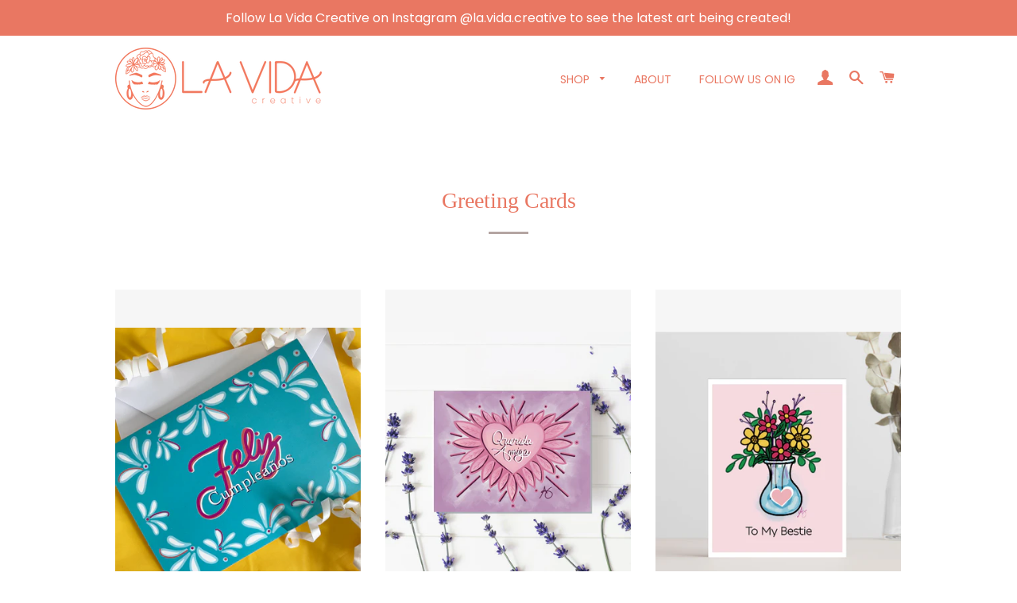

--- FILE ---
content_type: text/html; charset=utf-8
request_url: https://lavida-creative.com/collections/greeting-cards
body_size: 17990
content:
<!doctype html>
<html class="no-js" lang="en">
<head>

  <!-- Basic page needs ================================================== -->
  <meta charset="utf-8">
  <meta http-equiv="X-UA-Compatible" content="IE=edge,chrome=1">

  
    <link rel="shortcut icon" href="//lavida-creative.com/cdn/shop/files/LVC_Logo_Only_FINAL_Papaya_32x32.png?v=1643737005" type="image/png" />
  

  <!-- Title and description ================================================== -->
  <title>
  Greeting Cards &ndash; La Vida Creative
  </title>

  

  <!-- Helpers ================================================== -->
  <!-- /snippets/social-meta-tags.liquid -->




<meta property="og:site_name" content="La Vida Creative">
<meta property="og:url" content="https://lavida-creative.com/collections/greeting-cards">
<meta property="og:title" content="Greeting Cards">
<meta property="og:type" content="product.group">
<meta property="og:description" content="Artistically designed and curated Latina rooted items. These items are created to provide you with opportunities to honor your heritage and inspire you to live your best VIDA!">

<meta property="og:image" content="http://lavida-creative.com/cdn/shop/files/LVC_Rectangle_Papaya_FINAL_1200x1200.png?v=1637652825">
<meta property="og:image:secure_url" content="https://lavida-creative.com/cdn/shop/files/LVC_Rectangle_Papaya_FINAL_1200x1200.png?v=1637652825">


<meta name="twitter:card" content="summary_large_image">
<meta name="twitter:title" content="Greeting Cards">
<meta name="twitter:description" content="Artistically designed and curated Latina rooted items. These items are created to provide you with opportunities to honor your heritage and inspire you to live your best VIDA!">

  <link rel="canonical" href="https://lavida-creative.com/collections/greeting-cards">
  <meta name="viewport" content="width=device-width,initial-scale=1,shrink-to-fit=no">
  <meta name="theme-color" content="#e97762">
  <style data-shopify>
  :root {
    --color-body-text: #615a59;
    --color-body: #ffffff;
  }
</style>


  <!-- CSS ================================================== -->
  <link href="//lavida-creative.com/cdn/shop/t/3/assets/timber.scss.css?v=2278050889907972391765149053" rel="stylesheet" type="text/css" media="all" />
  <link href="//lavida-creative.com/cdn/shop/t/3/assets/theme.scss.css?v=147535926603619034801765149053" rel="stylesheet" type="text/css" media="all" />

  <!-- Sections ================================================== -->
  <script>
    window.theme = window.theme || {};
    theme.strings = {
      zoomClose: "Close (Esc)",
      zoomPrev: "Previous (Left arrow key)",
      zoomNext: "Next (Right arrow key)",
      moneyFormat: "${{amount}}",
      addressError: "Error looking up that address",
      addressNoResults: "No results for that address",
      addressQueryLimit: "You have exceeded the Google API usage limit. Consider upgrading to a \u003ca href=\"https:\/\/developers.google.com\/maps\/premium\/usage-limits\"\u003ePremium Plan\u003c\/a\u003e.",
      authError: "There was a problem authenticating your Google Maps account.",
      cartEmpty: "Your cart is currently empty.",
      cartCookie: "Enable cookies to use the shopping cart",
      cartSavings: "You're saving [savings]",
      productSlideLabel: "Slide [slide_number] of [slide_max]."
    };
    theme.settings = {
      cartType: "drawer",
      gridType: null
    };theme.backToCollection = {
        collection: {
          title: "Greeting Cards",
          link: "https://lavida-creative.com/collections/greeting-cards"
        }
      };
      sessionStorage.setItem("backToCollection", JSON.stringify(theme.backToCollection.collection));</script>

  <script src="//lavida-creative.com/cdn/shop/t/3/assets/jquery-2.2.3.min.js?v=58211863146907186831638426141" type="text/javascript"></script>

  <script src="//lavida-creative.com/cdn/shop/t/3/assets/lazysizes.min.js?v=155223123402716617051638426142" async="async"></script>

  <script src="//lavida-creative.com/cdn/shop/t/3/assets/theme.js?v=29062867472078044291643737758" defer="defer"></script>

  <!-- Header hook for plugins ================================================== -->
  <script>window.performance && window.performance.mark && window.performance.mark('shopify.content_for_header.start');</script><meta id="shopify-digital-wallet" name="shopify-digital-wallet" content="/59390525645/digital_wallets/dialog">
<meta name="shopify-checkout-api-token" content="06b0306d71c757eaa970faea97eda009">
<link rel="alternate" type="application/atom+xml" title="Feed" href="/collections/greeting-cards.atom" />
<link rel="next" href="/collections/greeting-cards?page=2">
<link rel="alternate" type="application/json+oembed" href="https://lavida-creative.com/collections/greeting-cards.oembed">
<script async="async" src="/checkouts/internal/preloads.js?locale=en-US"></script>
<link rel="preconnect" href="https://shop.app" crossorigin="anonymous">
<script async="async" src="https://shop.app/checkouts/internal/preloads.js?locale=en-US&shop_id=59390525645" crossorigin="anonymous"></script>
<script id="apple-pay-shop-capabilities" type="application/json">{"shopId":59390525645,"countryCode":"US","currencyCode":"USD","merchantCapabilities":["supports3DS"],"merchantId":"gid:\/\/shopify\/Shop\/59390525645","merchantName":"La Vida Creative","requiredBillingContactFields":["postalAddress","email"],"requiredShippingContactFields":["postalAddress","email"],"shippingType":"shipping","supportedNetworks":["visa","masterCard","amex","discover","elo","jcb"],"total":{"type":"pending","label":"La Vida Creative","amount":"1.00"},"shopifyPaymentsEnabled":true,"supportsSubscriptions":true}</script>
<script id="shopify-features" type="application/json">{"accessToken":"06b0306d71c757eaa970faea97eda009","betas":["rich-media-storefront-analytics"],"domain":"lavida-creative.com","predictiveSearch":true,"shopId":59390525645,"locale":"en"}</script>
<script>var Shopify = Shopify || {};
Shopify.shop = "lavida-creative.myshopify.com";
Shopify.locale = "en";
Shopify.currency = {"active":"USD","rate":"1.0"};
Shopify.country = "US";
Shopify.theme = {"name":"Brooklyn","id":127673041101,"schema_name":"Brooklyn","schema_version":"17.7.1","theme_store_id":730,"role":"main"};
Shopify.theme.handle = "null";
Shopify.theme.style = {"id":null,"handle":null};
Shopify.cdnHost = "lavida-creative.com/cdn";
Shopify.routes = Shopify.routes || {};
Shopify.routes.root = "/";</script>
<script type="module">!function(o){(o.Shopify=o.Shopify||{}).modules=!0}(window);</script>
<script>!function(o){function n(){var o=[];function n(){o.push(Array.prototype.slice.apply(arguments))}return n.q=o,n}var t=o.Shopify=o.Shopify||{};t.loadFeatures=n(),t.autoloadFeatures=n()}(window);</script>
<script>
  window.ShopifyPay = window.ShopifyPay || {};
  window.ShopifyPay.apiHost = "shop.app\/pay";
  window.ShopifyPay.redirectState = null;
</script>
<script id="shop-js-analytics" type="application/json">{"pageType":"collection"}</script>
<script defer="defer" async type="module" src="//lavida-creative.com/cdn/shopifycloud/shop-js/modules/v2/client.init-shop-cart-sync_BT-GjEfc.en.esm.js"></script>
<script defer="defer" async type="module" src="//lavida-creative.com/cdn/shopifycloud/shop-js/modules/v2/chunk.common_D58fp_Oc.esm.js"></script>
<script defer="defer" async type="module" src="//lavida-creative.com/cdn/shopifycloud/shop-js/modules/v2/chunk.modal_xMitdFEc.esm.js"></script>
<script type="module">
  await import("//lavida-creative.com/cdn/shopifycloud/shop-js/modules/v2/client.init-shop-cart-sync_BT-GjEfc.en.esm.js");
await import("//lavida-creative.com/cdn/shopifycloud/shop-js/modules/v2/chunk.common_D58fp_Oc.esm.js");
await import("//lavida-creative.com/cdn/shopifycloud/shop-js/modules/v2/chunk.modal_xMitdFEc.esm.js");

  window.Shopify.SignInWithShop?.initShopCartSync?.({"fedCMEnabled":true,"windoidEnabled":true});

</script>
<script>
  window.Shopify = window.Shopify || {};
  if (!window.Shopify.featureAssets) window.Shopify.featureAssets = {};
  window.Shopify.featureAssets['shop-js'] = {"shop-cart-sync":["modules/v2/client.shop-cart-sync_DZOKe7Ll.en.esm.js","modules/v2/chunk.common_D58fp_Oc.esm.js","modules/v2/chunk.modal_xMitdFEc.esm.js"],"init-fed-cm":["modules/v2/client.init-fed-cm_B6oLuCjv.en.esm.js","modules/v2/chunk.common_D58fp_Oc.esm.js","modules/v2/chunk.modal_xMitdFEc.esm.js"],"shop-cash-offers":["modules/v2/client.shop-cash-offers_D2sdYoxE.en.esm.js","modules/v2/chunk.common_D58fp_Oc.esm.js","modules/v2/chunk.modal_xMitdFEc.esm.js"],"shop-login-button":["modules/v2/client.shop-login-button_QeVjl5Y3.en.esm.js","modules/v2/chunk.common_D58fp_Oc.esm.js","modules/v2/chunk.modal_xMitdFEc.esm.js"],"pay-button":["modules/v2/client.pay-button_DXTOsIq6.en.esm.js","modules/v2/chunk.common_D58fp_Oc.esm.js","modules/v2/chunk.modal_xMitdFEc.esm.js"],"shop-button":["modules/v2/client.shop-button_DQZHx9pm.en.esm.js","modules/v2/chunk.common_D58fp_Oc.esm.js","modules/v2/chunk.modal_xMitdFEc.esm.js"],"avatar":["modules/v2/client.avatar_BTnouDA3.en.esm.js"],"init-windoid":["modules/v2/client.init-windoid_CR1B-cfM.en.esm.js","modules/v2/chunk.common_D58fp_Oc.esm.js","modules/v2/chunk.modal_xMitdFEc.esm.js"],"init-shop-for-new-customer-accounts":["modules/v2/client.init-shop-for-new-customer-accounts_C_vY_xzh.en.esm.js","modules/v2/client.shop-login-button_QeVjl5Y3.en.esm.js","modules/v2/chunk.common_D58fp_Oc.esm.js","modules/v2/chunk.modal_xMitdFEc.esm.js"],"init-shop-email-lookup-coordinator":["modules/v2/client.init-shop-email-lookup-coordinator_BI7n9ZSv.en.esm.js","modules/v2/chunk.common_D58fp_Oc.esm.js","modules/v2/chunk.modal_xMitdFEc.esm.js"],"init-shop-cart-sync":["modules/v2/client.init-shop-cart-sync_BT-GjEfc.en.esm.js","modules/v2/chunk.common_D58fp_Oc.esm.js","modules/v2/chunk.modal_xMitdFEc.esm.js"],"shop-toast-manager":["modules/v2/client.shop-toast-manager_DiYdP3xc.en.esm.js","modules/v2/chunk.common_D58fp_Oc.esm.js","modules/v2/chunk.modal_xMitdFEc.esm.js"],"init-customer-accounts":["modules/v2/client.init-customer-accounts_D9ZNqS-Q.en.esm.js","modules/v2/client.shop-login-button_QeVjl5Y3.en.esm.js","modules/v2/chunk.common_D58fp_Oc.esm.js","modules/v2/chunk.modal_xMitdFEc.esm.js"],"init-customer-accounts-sign-up":["modules/v2/client.init-customer-accounts-sign-up_iGw4briv.en.esm.js","modules/v2/client.shop-login-button_QeVjl5Y3.en.esm.js","modules/v2/chunk.common_D58fp_Oc.esm.js","modules/v2/chunk.modal_xMitdFEc.esm.js"],"shop-follow-button":["modules/v2/client.shop-follow-button_CqMgW2wH.en.esm.js","modules/v2/chunk.common_D58fp_Oc.esm.js","modules/v2/chunk.modal_xMitdFEc.esm.js"],"checkout-modal":["modules/v2/client.checkout-modal_xHeaAweL.en.esm.js","modules/v2/chunk.common_D58fp_Oc.esm.js","modules/v2/chunk.modal_xMitdFEc.esm.js"],"shop-login":["modules/v2/client.shop-login_D91U-Q7h.en.esm.js","modules/v2/chunk.common_D58fp_Oc.esm.js","modules/v2/chunk.modal_xMitdFEc.esm.js"],"lead-capture":["modules/v2/client.lead-capture_BJmE1dJe.en.esm.js","modules/v2/chunk.common_D58fp_Oc.esm.js","modules/v2/chunk.modal_xMitdFEc.esm.js"],"payment-terms":["modules/v2/client.payment-terms_Ci9AEqFq.en.esm.js","modules/v2/chunk.common_D58fp_Oc.esm.js","modules/v2/chunk.modal_xMitdFEc.esm.js"]};
</script>
<script id="__st">var __st={"a":59390525645,"offset":-21600,"reqid":"444703df-37de-4961-9a9e-9cceff5b8831-1769059929","pageurl":"lavida-creative.com\/collections\/greeting-cards","u":"8a685838686a","p":"collection","rtyp":"collection","rid":280416518349};</script>
<script>window.ShopifyPaypalV4VisibilityTracking = true;</script>
<script id="captcha-bootstrap">!function(){'use strict';const t='contact',e='account',n='new_comment',o=[[t,t],['blogs',n],['comments',n],[t,'customer']],c=[[e,'customer_login'],[e,'guest_login'],[e,'recover_customer_password'],[e,'create_customer']],r=t=>t.map((([t,e])=>`form[action*='/${t}']:not([data-nocaptcha='true']) input[name='form_type'][value='${e}']`)).join(','),a=t=>()=>t?[...document.querySelectorAll(t)].map((t=>t.form)):[];function s(){const t=[...o],e=r(t);return a(e)}const i='password',u='form_key',d=['recaptcha-v3-token','g-recaptcha-response','h-captcha-response',i],f=()=>{try{return window.sessionStorage}catch{return}},m='__shopify_v',_=t=>t.elements[u];function p(t,e,n=!1){try{const o=window.sessionStorage,c=JSON.parse(o.getItem(e)),{data:r}=function(t){const{data:e,action:n}=t;return t[m]||n?{data:e,action:n}:{data:t,action:n}}(c);for(const[e,n]of Object.entries(r))t.elements[e]&&(t.elements[e].value=n);n&&o.removeItem(e)}catch(o){console.error('form repopulation failed',{error:o})}}const l='form_type',E='cptcha';function T(t){t.dataset[E]=!0}const w=window,h=w.document,L='Shopify',v='ce_forms',y='captcha';let A=!1;((t,e)=>{const n=(g='f06e6c50-85a8-45c8-87d0-21a2b65856fe',I='https://cdn.shopify.com/shopifycloud/storefront-forms-hcaptcha/ce_storefront_forms_captcha_hcaptcha.v1.5.2.iife.js',D={infoText:'Protected by hCaptcha',privacyText:'Privacy',termsText:'Terms'},(t,e,n)=>{const o=w[L][v],c=o.bindForm;if(c)return c(t,g,e,D).then(n);var r;o.q.push([[t,g,e,D],n]),r=I,A||(h.body.append(Object.assign(h.createElement('script'),{id:'captcha-provider',async:!0,src:r})),A=!0)});var g,I,D;w[L]=w[L]||{},w[L][v]=w[L][v]||{},w[L][v].q=[],w[L][y]=w[L][y]||{},w[L][y].protect=function(t,e){n(t,void 0,e),T(t)},Object.freeze(w[L][y]),function(t,e,n,w,h,L){const[v,y,A,g]=function(t,e,n){const i=e?o:[],u=t?c:[],d=[...i,...u],f=r(d),m=r(i),_=r(d.filter((([t,e])=>n.includes(e))));return[a(f),a(m),a(_),s()]}(w,h,L),I=t=>{const e=t.target;return e instanceof HTMLFormElement?e:e&&e.form},D=t=>v().includes(t);t.addEventListener('submit',(t=>{const e=I(t);if(!e)return;const n=D(e)&&!e.dataset.hcaptchaBound&&!e.dataset.recaptchaBound,o=_(e),c=g().includes(e)&&(!o||!o.value);(n||c)&&t.preventDefault(),c&&!n&&(function(t){try{if(!f())return;!function(t){const e=f();if(!e)return;const n=_(t);if(!n)return;const o=n.value;o&&e.removeItem(o)}(t);const e=Array.from(Array(32),(()=>Math.random().toString(36)[2])).join('');!function(t,e){_(t)||t.append(Object.assign(document.createElement('input'),{type:'hidden',name:u})),t.elements[u].value=e}(t,e),function(t,e){const n=f();if(!n)return;const o=[...t.querySelectorAll(`input[type='${i}']`)].map((({name:t})=>t)),c=[...d,...o],r={};for(const[a,s]of new FormData(t).entries())c.includes(a)||(r[a]=s);n.setItem(e,JSON.stringify({[m]:1,action:t.action,data:r}))}(t,e)}catch(e){console.error('failed to persist form',e)}}(e),e.submit())}));const S=(t,e)=>{t&&!t.dataset[E]&&(n(t,e.some((e=>e===t))),T(t))};for(const o of['focusin','change'])t.addEventListener(o,(t=>{const e=I(t);D(e)&&S(e,y())}));const B=e.get('form_key'),M=e.get(l),P=B&&M;t.addEventListener('DOMContentLoaded',(()=>{const t=y();if(P)for(const e of t)e.elements[l].value===M&&p(e,B);[...new Set([...A(),...v().filter((t=>'true'===t.dataset.shopifyCaptcha))])].forEach((e=>S(e,t)))}))}(h,new URLSearchParams(w.location.search),n,t,e,['guest_login'])})(!0,!0)}();</script>
<script integrity="sha256-4kQ18oKyAcykRKYeNunJcIwy7WH5gtpwJnB7kiuLZ1E=" data-source-attribution="shopify.loadfeatures" defer="defer" src="//lavida-creative.com/cdn/shopifycloud/storefront/assets/storefront/load_feature-a0a9edcb.js" crossorigin="anonymous"></script>
<script crossorigin="anonymous" defer="defer" src="//lavida-creative.com/cdn/shopifycloud/storefront/assets/shopify_pay/storefront-65b4c6d7.js?v=20250812"></script>
<script data-source-attribution="shopify.dynamic_checkout.dynamic.init">var Shopify=Shopify||{};Shopify.PaymentButton=Shopify.PaymentButton||{isStorefrontPortableWallets:!0,init:function(){window.Shopify.PaymentButton.init=function(){};var t=document.createElement("script");t.src="https://lavida-creative.com/cdn/shopifycloud/portable-wallets/latest/portable-wallets.en.js",t.type="module",document.head.appendChild(t)}};
</script>
<script data-source-attribution="shopify.dynamic_checkout.buyer_consent">
  function portableWalletsHideBuyerConsent(e){var t=document.getElementById("shopify-buyer-consent"),n=document.getElementById("shopify-subscription-policy-button");t&&n&&(t.classList.add("hidden"),t.setAttribute("aria-hidden","true"),n.removeEventListener("click",e))}function portableWalletsShowBuyerConsent(e){var t=document.getElementById("shopify-buyer-consent"),n=document.getElementById("shopify-subscription-policy-button");t&&n&&(t.classList.remove("hidden"),t.removeAttribute("aria-hidden"),n.addEventListener("click",e))}window.Shopify?.PaymentButton&&(window.Shopify.PaymentButton.hideBuyerConsent=portableWalletsHideBuyerConsent,window.Shopify.PaymentButton.showBuyerConsent=portableWalletsShowBuyerConsent);
</script>
<script data-source-attribution="shopify.dynamic_checkout.cart.bootstrap">document.addEventListener("DOMContentLoaded",(function(){function t(){return document.querySelector("shopify-accelerated-checkout-cart, shopify-accelerated-checkout")}if(t())Shopify.PaymentButton.init();else{new MutationObserver((function(e,n){t()&&(Shopify.PaymentButton.init(),n.disconnect())})).observe(document.body,{childList:!0,subtree:!0})}}));
</script>
<link id="shopify-accelerated-checkout-styles" rel="stylesheet" media="screen" href="https://lavida-creative.com/cdn/shopifycloud/portable-wallets/latest/accelerated-checkout-backwards-compat.css" crossorigin="anonymous">
<style id="shopify-accelerated-checkout-cart">
        #shopify-buyer-consent {
  margin-top: 1em;
  display: inline-block;
  width: 100%;
}

#shopify-buyer-consent.hidden {
  display: none;
}

#shopify-subscription-policy-button {
  background: none;
  border: none;
  padding: 0;
  text-decoration: underline;
  font-size: inherit;
  cursor: pointer;
}

#shopify-subscription-policy-button::before {
  box-shadow: none;
}

      </style>

<script>window.performance && window.performance.mark && window.performance.mark('shopify.content_for_header.end');</script>

  <script src="//lavida-creative.com/cdn/shop/t/3/assets/modernizr.min.js?v=21391054748206432451638426142" type="text/javascript"></script>

  
  


   <script defer>

    /**
     * IMPORTANT!
     * Do not edit this file. Any changes made could be overwritten by Multiship at
     * any time. If you need assistance, please reach out to us at support@gist-apps.com.
     *
     * The below code is critical to the functionality of Multiship's multiple shipping
     * address and bundle features. It also greatly improves the load time of the
     * application.
     */

    if (typeof(GIST) == 'undefined') {
      window.GIST = GIST = {};
    }
    if (typeof(GIST.f) == 'undefined') {
      GIST.f = {};
    }

    

    


  </script>

  


  


      	 
<script src="https://cdn.shopify.com/extensions/19689677-6488-4a31-adf3-fcf4359c5fd9/forms-2295/assets/shopify-forms-loader.js" type="text/javascript" defer="defer"></script>
<link href="https://monorail-edge.shopifysvc.com" rel="dns-prefetch">
<script>(function(){if ("sendBeacon" in navigator && "performance" in window) {try {var session_token_from_headers = performance.getEntriesByType('navigation')[0].serverTiming.find(x => x.name == '_s').description;} catch {var session_token_from_headers = undefined;}var session_cookie_matches = document.cookie.match(/_shopify_s=([^;]*)/);var session_token_from_cookie = session_cookie_matches && session_cookie_matches.length === 2 ? session_cookie_matches[1] : "";var session_token = session_token_from_headers || session_token_from_cookie || "";function handle_abandonment_event(e) {var entries = performance.getEntries().filter(function(entry) {return /monorail-edge.shopifysvc.com/.test(entry.name);});if (!window.abandonment_tracked && entries.length === 0) {window.abandonment_tracked = true;var currentMs = Date.now();var navigation_start = performance.timing.navigationStart;var payload = {shop_id: 59390525645,url: window.location.href,navigation_start,duration: currentMs - navigation_start,session_token,page_type: "collection"};window.navigator.sendBeacon("https://monorail-edge.shopifysvc.com/v1/produce", JSON.stringify({schema_id: "online_store_buyer_site_abandonment/1.1",payload: payload,metadata: {event_created_at_ms: currentMs,event_sent_at_ms: currentMs}}));}}window.addEventListener('pagehide', handle_abandonment_event);}}());</script>
<script id="web-pixels-manager-setup">(function e(e,d,r,n,o){if(void 0===o&&(o={}),!Boolean(null===(a=null===(i=window.Shopify)||void 0===i?void 0:i.analytics)||void 0===a?void 0:a.replayQueue)){var i,a;window.Shopify=window.Shopify||{};var t=window.Shopify;t.analytics=t.analytics||{};var s=t.analytics;s.replayQueue=[],s.publish=function(e,d,r){return s.replayQueue.push([e,d,r]),!0};try{self.performance.mark("wpm:start")}catch(e){}var l=function(){var e={modern:/Edge?\/(1{2}[4-9]|1[2-9]\d|[2-9]\d{2}|\d{4,})\.\d+(\.\d+|)|Firefox\/(1{2}[4-9]|1[2-9]\d|[2-9]\d{2}|\d{4,})\.\d+(\.\d+|)|Chrom(ium|e)\/(9{2}|\d{3,})\.\d+(\.\d+|)|(Maci|X1{2}).+ Version\/(15\.\d+|(1[6-9]|[2-9]\d|\d{3,})\.\d+)([,.]\d+|)( \(\w+\)|)( Mobile\/\w+|) Safari\/|Chrome.+OPR\/(9{2}|\d{3,})\.\d+\.\d+|(CPU[ +]OS|iPhone[ +]OS|CPU[ +]iPhone|CPU IPhone OS|CPU iPad OS)[ +]+(15[._]\d+|(1[6-9]|[2-9]\d|\d{3,})[._]\d+)([._]\d+|)|Android:?[ /-](13[3-9]|1[4-9]\d|[2-9]\d{2}|\d{4,})(\.\d+|)(\.\d+|)|Android.+Firefox\/(13[5-9]|1[4-9]\d|[2-9]\d{2}|\d{4,})\.\d+(\.\d+|)|Android.+Chrom(ium|e)\/(13[3-9]|1[4-9]\d|[2-9]\d{2}|\d{4,})\.\d+(\.\d+|)|SamsungBrowser\/([2-9]\d|\d{3,})\.\d+/,legacy:/Edge?\/(1[6-9]|[2-9]\d|\d{3,})\.\d+(\.\d+|)|Firefox\/(5[4-9]|[6-9]\d|\d{3,})\.\d+(\.\d+|)|Chrom(ium|e)\/(5[1-9]|[6-9]\d|\d{3,})\.\d+(\.\d+|)([\d.]+$|.*Safari\/(?![\d.]+ Edge\/[\d.]+$))|(Maci|X1{2}).+ Version\/(10\.\d+|(1[1-9]|[2-9]\d|\d{3,})\.\d+)([,.]\d+|)( \(\w+\)|)( Mobile\/\w+|) Safari\/|Chrome.+OPR\/(3[89]|[4-9]\d|\d{3,})\.\d+\.\d+|(CPU[ +]OS|iPhone[ +]OS|CPU[ +]iPhone|CPU IPhone OS|CPU iPad OS)[ +]+(10[._]\d+|(1[1-9]|[2-9]\d|\d{3,})[._]\d+)([._]\d+|)|Android:?[ /-](13[3-9]|1[4-9]\d|[2-9]\d{2}|\d{4,})(\.\d+|)(\.\d+|)|Mobile Safari.+OPR\/([89]\d|\d{3,})\.\d+\.\d+|Android.+Firefox\/(13[5-9]|1[4-9]\d|[2-9]\d{2}|\d{4,})\.\d+(\.\d+|)|Android.+Chrom(ium|e)\/(13[3-9]|1[4-9]\d|[2-9]\d{2}|\d{4,})\.\d+(\.\d+|)|Android.+(UC? ?Browser|UCWEB|U3)[ /]?(15\.([5-9]|\d{2,})|(1[6-9]|[2-9]\d|\d{3,})\.\d+)\.\d+|SamsungBrowser\/(5\.\d+|([6-9]|\d{2,})\.\d+)|Android.+MQ{2}Browser\/(14(\.(9|\d{2,})|)|(1[5-9]|[2-9]\d|\d{3,})(\.\d+|))(\.\d+|)|K[Aa][Ii]OS\/(3\.\d+|([4-9]|\d{2,})\.\d+)(\.\d+|)/},d=e.modern,r=e.legacy,n=navigator.userAgent;return n.match(d)?"modern":n.match(r)?"legacy":"unknown"}(),u="modern"===l?"modern":"legacy",c=(null!=n?n:{modern:"",legacy:""})[u],f=function(e){return[e.baseUrl,"/wpm","/b",e.hashVersion,"modern"===e.buildTarget?"m":"l",".js"].join("")}({baseUrl:d,hashVersion:r,buildTarget:u}),m=function(e){var d=e.version,r=e.bundleTarget,n=e.surface,o=e.pageUrl,i=e.monorailEndpoint;return{emit:function(e){var a=e.status,t=e.errorMsg,s=(new Date).getTime(),l=JSON.stringify({metadata:{event_sent_at_ms:s},events:[{schema_id:"web_pixels_manager_load/3.1",payload:{version:d,bundle_target:r,page_url:o,status:a,surface:n,error_msg:t},metadata:{event_created_at_ms:s}}]});if(!i)return console&&console.warn&&console.warn("[Web Pixels Manager] No Monorail endpoint provided, skipping logging."),!1;try{return self.navigator.sendBeacon.bind(self.navigator)(i,l)}catch(e){}var u=new XMLHttpRequest;try{return u.open("POST",i,!0),u.setRequestHeader("Content-Type","text/plain"),u.send(l),!0}catch(e){return console&&console.warn&&console.warn("[Web Pixels Manager] Got an unhandled error while logging to Monorail."),!1}}}}({version:r,bundleTarget:l,surface:e.surface,pageUrl:self.location.href,monorailEndpoint:e.monorailEndpoint});try{o.browserTarget=l,function(e){var d=e.src,r=e.async,n=void 0===r||r,o=e.onload,i=e.onerror,a=e.sri,t=e.scriptDataAttributes,s=void 0===t?{}:t,l=document.createElement("script"),u=document.querySelector("head"),c=document.querySelector("body");if(l.async=n,l.src=d,a&&(l.integrity=a,l.crossOrigin="anonymous"),s)for(var f in s)if(Object.prototype.hasOwnProperty.call(s,f))try{l.dataset[f]=s[f]}catch(e){}if(o&&l.addEventListener("load",o),i&&l.addEventListener("error",i),u)u.appendChild(l);else{if(!c)throw new Error("Did not find a head or body element to append the script");c.appendChild(l)}}({src:f,async:!0,onload:function(){if(!function(){var e,d;return Boolean(null===(d=null===(e=window.Shopify)||void 0===e?void 0:e.analytics)||void 0===d?void 0:d.initialized)}()){var d=window.webPixelsManager.init(e)||void 0;if(d){var r=window.Shopify.analytics;r.replayQueue.forEach((function(e){var r=e[0],n=e[1],o=e[2];d.publishCustomEvent(r,n,o)})),r.replayQueue=[],r.publish=d.publishCustomEvent,r.visitor=d.visitor,r.initialized=!0}}},onerror:function(){return m.emit({status:"failed",errorMsg:"".concat(f," has failed to load")})},sri:function(e){var d=/^sha384-[A-Za-z0-9+/=]+$/;return"string"==typeof e&&d.test(e)}(c)?c:"",scriptDataAttributes:o}),m.emit({status:"loading"})}catch(e){m.emit({status:"failed",errorMsg:(null==e?void 0:e.message)||"Unknown error"})}}})({shopId: 59390525645,storefrontBaseUrl: "https://lavida-creative.com",extensionsBaseUrl: "https://extensions.shopifycdn.com/cdn/shopifycloud/web-pixels-manager",monorailEndpoint: "https://monorail-edge.shopifysvc.com/unstable/produce_batch",surface: "storefront-renderer",enabledBetaFlags: ["2dca8a86"],webPixelsConfigList: [{"id":"243171533","configuration":"{\"config\":\"{\\\"google_tag_ids\\\":[\\\"G-DGDTCLS0QK\\\"],\\\"target_country\\\":\\\"ZZ\\\",\\\"gtag_events\\\":[{\\\"type\\\":\\\"begin_checkout\\\",\\\"action_label\\\":\\\"G-DGDTCLS0QK\\\"},{\\\"type\\\":\\\"search\\\",\\\"action_label\\\":\\\"G-DGDTCLS0QK\\\"},{\\\"type\\\":\\\"view_item\\\",\\\"action_label\\\":\\\"G-DGDTCLS0QK\\\"},{\\\"type\\\":\\\"purchase\\\",\\\"action_label\\\":\\\"G-DGDTCLS0QK\\\"},{\\\"type\\\":\\\"page_view\\\",\\\"action_label\\\":\\\"G-DGDTCLS0QK\\\"},{\\\"type\\\":\\\"add_payment_info\\\",\\\"action_label\\\":\\\"G-DGDTCLS0QK\\\"},{\\\"type\\\":\\\"add_to_cart\\\",\\\"action_label\\\":\\\"G-DGDTCLS0QK\\\"}],\\\"enable_monitoring_mode\\\":false}\"}","eventPayloadVersion":"v1","runtimeContext":"OPEN","scriptVersion":"b2a88bafab3e21179ed38636efcd8a93","type":"APP","apiClientId":1780363,"privacyPurposes":[],"dataSharingAdjustments":{"protectedCustomerApprovalScopes":["read_customer_address","read_customer_email","read_customer_name","read_customer_personal_data","read_customer_phone"]}},{"id":"shopify-app-pixel","configuration":"{}","eventPayloadVersion":"v1","runtimeContext":"STRICT","scriptVersion":"0450","apiClientId":"shopify-pixel","type":"APP","privacyPurposes":["ANALYTICS","MARKETING"]},{"id":"shopify-custom-pixel","eventPayloadVersion":"v1","runtimeContext":"LAX","scriptVersion":"0450","apiClientId":"shopify-pixel","type":"CUSTOM","privacyPurposes":["ANALYTICS","MARKETING"]}],isMerchantRequest: false,initData: {"shop":{"name":"La Vida Creative","paymentSettings":{"currencyCode":"USD"},"myshopifyDomain":"lavida-creative.myshopify.com","countryCode":"US","storefrontUrl":"https:\/\/lavida-creative.com"},"customer":null,"cart":null,"checkout":null,"productVariants":[],"purchasingCompany":null},},"https://lavida-creative.com/cdn","fcfee988w5aeb613cpc8e4bc33m6693e112",{"modern":"","legacy":""},{"shopId":"59390525645","storefrontBaseUrl":"https:\/\/lavida-creative.com","extensionBaseUrl":"https:\/\/extensions.shopifycdn.com\/cdn\/shopifycloud\/web-pixels-manager","surface":"storefront-renderer","enabledBetaFlags":"[\"2dca8a86\"]","isMerchantRequest":"false","hashVersion":"fcfee988w5aeb613cpc8e4bc33m6693e112","publish":"custom","events":"[[\"page_viewed\",{}],[\"collection_viewed\",{\"collection\":{\"id\":\"280416518349\",\"title\":\"Greeting Cards\",\"productVariants\":[{\"price\":{\"amount\":6.0,\"currencyCode\":\"USD\"},\"product\":{\"title\":\"Feliz Cumpleaños Greeting Card\",\"vendor\":\"Sir Speedy Printing\",\"id\":\"6966651879629\",\"untranslatedTitle\":\"Feliz Cumpleaños Greeting Card\",\"url\":\"\/products\/feliz-cumple-greeting-card\",\"type\":\"Greeting \u0026 Note Cards\"},\"id\":\"40811052269773\",\"image\":{\"src\":\"\/\/lavida-creative.com\/cdn\/shop\/products\/FelizCumpleGreetingCardPhoto204182022.png?v=1691129177\"},\"sku\":\"\",\"title\":\"Default Title\",\"untranslatedTitle\":\"Default Title\"},{\"price\":{\"amount\":5.5,\"currencyCode\":\"USD\"},\"product\":{\"title\":\"Querida Amiga | Dear Friend Greeting Card\",\"vendor\":\"La Vida Creative\",\"id\":\"7160965628109\",\"untranslatedTitle\":\"Querida Amiga | Dear Friend Greeting Card\",\"url\":\"\/products\/querida-amiga-dear-friend-greeting-card\",\"type\":\"Greeting \u0026 Note Cards\"},\"id\":\"41467441250509\",\"image\":{\"src\":\"\/\/lavida-creative.com\/cdn\/shop\/products\/LVCQueridaAmigaGCLP1-1_1.jpg?v=1674079275\"},\"sku\":\"\",\"title\":\"Default Title\",\"untranslatedTitle\":\"Default Title\"},{\"price\":{\"amount\":5.5,\"currencyCode\":\"USD\"},\"product\":{\"title\":\"To My Bestie Greeting Card\",\"vendor\":\"La Vida Creative\",\"id\":\"7160967004365\",\"untranslatedTitle\":\"To My Bestie Greeting Card\",\"url\":\"\/products\/copy-of-querida-amiga-dear-friend-greeting-card\",\"type\":\"Greeting \u0026 Note Cards\"},\"id\":\"41467443839181\",\"image\":{\"src\":\"\/\/lavida-creative.com\/cdn\/shop\/products\/LVCToMyBestieLP1-1.jpg?v=1674079897\"},\"sku\":\"\",\"title\":\"Default Title\",\"untranslatedTitle\":\"Default Title\"},{\"price\":{\"amount\":6.0,\"currencyCode\":\"USD\"},\"product\":{\"title\":\"Te Amo Mom Greeting Card\",\"vendor\":\"Sir Speedy Printing\",\"id\":\"6966637854925\",\"untranslatedTitle\":\"Te Amo Mom Greeting Card\",\"url\":\"\/products\/te-amo-mom-greeting-card\",\"type\":\"Greeting \u0026 Note Cards\"},\"id\":\"40811009212621\",\"image\":{\"src\":\"\/\/lavida-creative.com\/cdn\/shop\/products\/TeAmoMomGreetingCardPhoto2.png?v=1650302282\"},\"sku\":\"\",\"title\":\"Default Title\",\"untranslatedTitle\":\"Default Title\"},{\"price\":{\"amount\":6.0,\"currencyCode\":\"USD\"},\"product\":{\"title\":\"Flor de Margarita Greeting Card\",\"vendor\":\"La Vida Creative\",\"id\":\"7010571944141\",\"untranslatedTitle\":\"Flor de Margarita Greeting Card\",\"url\":\"\/products\/flor-de-margarita-greeting-card\",\"type\":\"Greeting \u0026 Note Cards\"},\"id\":\"40956646719693\",\"image\":{\"src\":\"\/\/lavida-creative.com\/cdn\/shop\/products\/FlowerArrangementFlattened_8a8bc4c6-b091-4947-a937-9e4eac737dc4.png?v=1657355469\"},\"sku\":\"\",\"title\":\"Default Title\",\"untranslatedTitle\":\"Default Title\"},{\"price\":{\"amount\":6.0,\"currencyCode\":\"USD\"},\"product\":{\"title\":\"Pa'lante Mujer Greeting Card\",\"vendor\":\"Sir Speedy Printing\",\"id\":\"6972830253261\",\"untranslatedTitle\":\"Pa'lante Mujer Greeting Card\",\"url\":\"\/products\/felicidades-grad-greeting-card\",\"type\":\"Greeting \u0026 Note Cards\"},\"id\":\"40831664652493\",\"image\":{\"src\":\"\/\/lavida-creative.com\/cdn\/shop\/files\/Pa_lanteMujerGC2023ShopifyLP.jpg?v=1682883875\"},\"sku\":\"\",\"title\":\"Default Title\",\"untranslatedTitle\":\"Default Title\"},{\"price\":{\"amount\":6.0,\"currencyCode\":\"USD\"},\"product\":{\"title\":\"Pájaro Teal Greeting Card\",\"vendor\":\"Sir Speedy Printing\",\"id\":\"6991687319757\",\"untranslatedTitle\":\"Pájaro Teal Greeting Card\",\"url\":\"\/products\/pajaro-teal-greeting-card-1\",\"type\":\"Greeting \u0026 Note Cards\"},\"id\":\"40903346159821\",\"image\":{\"src\":\"\/\/lavida-creative.com\/cdn\/shop\/products\/PajaroTealPOSonly.png?v=1654925642\"},\"sku\":\"\",\"title\":\"Default Title\",\"untranslatedTitle\":\"Default Title\"},{\"price\":{\"amount\":5.5,\"currencyCode\":\"USD\"},\"product\":{\"title\":\"Con Tanto Amor | With So Much Love Greeting Card\",\"vendor\":\"La Vida Creative\",\"id\":\"7160956354765\",\"untranslatedTitle\":\"Con Tanto Amor | With So Much Love Greeting Card\",\"url\":\"\/products\/copy-of-flor-de-margarita-greeting-card\",\"type\":\"Greeting \u0026 Note Cards\"},\"id\":\"41467430142157\",\"image\":{\"src\":\"\/\/lavida-creative.com\/cdn\/shop\/products\/LVCConTantoAmorGCLP1-1.jpg?v=1674078757\"},\"sku\":\"\",\"title\":\"Default Title\",\"untranslatedTitle\":\"Default Title\"},{\"price\":{\"amount\":6.0,\"currencyCode\":\"USD\"},\"product\":{\"title\":\"Para el Mejor Papá del Mundo Greeting Card\",\"vendor\":\"La Vida Creative\",\"id\":\"6991687581901\",\"untranslatedTitle\":\"Para el Mejor Papá del Mundo Greeting Card\",\"url\":\"\/products\/para-el-mejor-papa-del-mundo-greeting-card\",\"type\":\"Greeting \u0026 Note Cards\"},\"id\":\"40903347372237\",\"image\":{\"src\":\"\/\/lavida-creative.com\/cdn\/shop\/files\/Father_sDayGCLP-1.jpg?v=1686155205\"},\"sku\":\"\",\"title\":\"Default Title\",\"untranslatedTitle\":\"Default Title\"},{\"price\":{\"amount\":6.0,\"currencyCode\":\"USD\"},\"product\":{\"title\":\"Pájaro Lavender Greeting Card\",\"vendor\":\"Sir Speedy Printing\",\"id\":\"6991687155917\",\"untranslatedTitle\":\"Pájaro Lavender Greeting Card\",\"url\":\"\/products\/pajaro-teal-greeting-card\",\"type\":\"Greeting \u0026 Note Cards\"},\"id\":\"40903345406157\",\"image\":{\"src\":\"\/\/lavida-creative.com\/cdn\/shop\/products\/PajaroLavendarPOSonly.png?v=1654925482\"},\"sku\":\"\",\"title\":\"Default Title\",\"untranslatedTitle\":\"Default Title\"},{\"price\":{\"amount\":6.0,\"currencyCode\":\"USD\"},\"product\":{\"title\":\"Felicidades Grad Greeting Card\",\"vendor\":\"Sir Speedy Printing\",\"id\":\"6974429003981\",\"untranslatedTitle\":\"Felicidades Grad Greeting Card\",\"url\":\"\/products\/felicidades-grad-greeting-card-1\",\"type\":\"Greeting \u0026 Note Cards\"},\"id\":\"40836958519501\",\"image\":{\"src\":\"\/\/lavida-creative.com\/cdn\/shop\/files\/FelicidadesShopifyLP.jpg?v=1682883560\"},\"sku\":\"\",\"title\":\"Default Title\",\"untranslatedTitle\":\"Default Title\"},{\"price\":{\"amount\":6.0,\"currencyCode\":\"USD\"},\"product\":{\"title\":\"I Appreciate You So Much Maestra Greeting Card\",\"vendor\":\"Sir Speedy Printing\",\"id\":\"6971084079309\",\"untranslatedTitle\":\"I Appreciate You So Much Maestra Greeting Card\",\"url\":\"\/products\/i-appreciate-you-so-much-maestra-greeting-card\",\"type\":\"Greeting \u0026 Note Cards\"},\"id\":\"40823865016525\",\"image\":{\"src\":\"\/\/lavida-creative.com\/cdn\/shop\/products\/MaestraApprecitionGC1.png?v=1650911302\"},\"sku\":\"\",\"title\":\"Default Title\",\"untranslatedTitle\":\"Default Title\"}]}}]]"});</script><script>
  window.ShopifyAnalytics = window.ShopifyAnalytics || {};
  window.ShopifyAnalytics.meta = window.ShopifyAnalytics.meta || {};
  window.ShopifyAnalytics.meta.currency = 'USD';
  var meta = {"products":[{"id":6966651879629,"gid":"gid:\/\/shopify\/Product\/6966651879629","vendor":"Sir Speedy Printing","type":"Greeting \u0026 Note Cards","handle":"feliz-cumple-greeting-card","variants":[{"id":40811052269773,"price":600,"name":"Feliz Cumpleaños Greeting Card","public_title":null,"sku":""}],"remote":false},{"id":7160965628109,"gid":"gid:\/\/shopify\/Product\/7160965628109","vendor":"La Vida Creative","type":"Greeting \u0026 Note Cards","handle":"querida-amiga-dear-friend-greeting-card","variants":[{"id":41467441250509,"price":550,"name":"Querida Amiga | Dear Friend Greeting Card","public_title":null,"sku":""}],"remote":false},{"id":7160967004365,"gid":"gid:\/\/shopify\/Product\/7160967004365","vendor":"La Vida Creative","type":"Greeting \u0026 Note Cards","handle":"copy-of-querida-amiga-dear-friend-greeting-card","variants":[{"id":41467443839181,"price":550,"name":"To My Bestie Greeting Card","public_title":null,"sku":""}],"remote":false},{"id":6966637854925,"gid":"gid:\/\/shopify\/Product\/6966637854925","vendor":"Sir Speedy Printing","type":"Greeting \u0026 Note Cards","handle":"te-amo-mom-greeting-card","variants":[{"id":40811009212621,"price":600,"name":"Te Amo Mom Greeting Card","public_title":null,"sku":""}],"remote":false},{"id":7010571944141,"gid":"gid:\/\/shopify\/Product\/7010571944141","vendor":"La Vida Creative","type":"Greeting \u0026 Note Cards","handle":"flor-de-margarita-greeting-card","variants":[{"id":40956646719693,"price":600,"name":"Flor de Margarita Greeting Card","public_title":null,"sku":""}],"remote":false},{"id":6972830253261,"gid":"gid:\/\/shopify\/Product\/6972830253261","vendor":"Sir Speedy Printing","type":"Greeting \u0026 Note Cards","handle":"felicidades-grad-greeting-card","variants":[{"id":40831664652493,"price":600,"name":"Pa'lante Mujer Greeting Card","public_title":null,"sku":""}],"remote":false},{"id":6991687319757,"gid":"gid:\/\/shopify\/Product\/6991687319757","vendor":"Sir Speedy Printing","type":"Greeting \u0026 Note Cards","handle":"pajaro-teal-greeting-card-1","variants":[{"id":40903346159821,"price":600,"name":"Pájaro Teal Greeting Card","public_title":null,"sku":""}],"remote":false},{"id":7160956354765,"gid":"gid:\/\/shopify\/Product\/7160956354765","vendor":"La Vida Creative","type":"Greeting \u0026 Note Cards","handle":"copy-of-flor-de-margarita-greeting-card","variants":[{"id":41467430142157,"price":550,"name":"Con Tanto Amor | With So Much Love Greeting Card","public_title":null,"sku":""}],"remote":false},{"id":6991687581901,"gid":"gid:\/\/shopify\/Product\/6991687581901","vendor":"La Vida Creative","type":"Greeting \u0026 Note Cards","handle":"para-el-mejor-papa-del-mundo-greeting-card","variants":[{"id":40903347372237,"price":600,"name":"Para el Mejor Papá del Mundo Greeting Card","public_title":null,"sku":""}],"remote":false},{"id":6991687155917,"gid":"gid:\/\/shopify\/Product\/6991687155917","vendor":"Sir Speedy Printing","type":"Greeting \u0026 Note Cards","handle":"pajaro-teal-greeting-card","variants":[{"id":40903345406157,"price":600,"name":"Pájaro Lavender Greeting Card","public_title":null,"sku":""}],"remote":false},{"id":6974429003981,"gid":"gid:\/\/shopify\/Product\/6974429003981","vendor":"Sir Speedy Printing","type":"Greeting \u0026 Note Cards","handle":"felicidades-grad-greeting-card-1","variants":[{"id":40836958519501,"price":600,"name":"Felicidades Grad Greeting Card","public_title":null,"sku":""}],"remote":false},{"id":6971084079309,"gid":"gid:\/\/shopify\/Product\/6971084079309","vendor":"Sir Speedy Printing","type":"Greeting \u0026 Note Cards","handle":"i-appreciate-you-so-much-maestra-greeting-card","variants":[{"id":40823865016525,"price":600,"name":"I Appreciate You So Much Maestra Greeting Card","public_title":null,"sku":""}],"remote":false}],"page":{"pageType":"collection","resourceType":"collection","resourceId":280416518349,"requestId":"444703df-37de-4961-9a9e-9cceff5b8831-1769059929"}};
  for (var attr in meta) {
    window.ShopifyAnalytics.meta[attr] = meta[attr];
  }
</script>
<script class="analytics">
  (function () {
    var customDocumentWrite = function(content) {
      var jquery = null;

      if (window.jQuery) {
        jquery = window.jQuery;
      } else if (window.Checkout && window.Checkout.$) {
        jquery = window.Checkout.$;
      }

      if (jquery) {
        jquery('body').append(content);
      }
    };

    var hasLoggedConversion = function(token) {
      if (token) {
        return document.cookie.indexOf('loggedConversion=' + token) !== -1;
      }
      return false;
    }

    var setCookieIfConversion = function(token) {
      if (token) {
        var twoMonthsFromNow = new Date(Date.now());
        twoMonthsFromNow.setMonth(twoMonthsFromNow.getMonth() + 2);

        document.cookie = 'loggedConversion=' + token + '; expires=' + twoMonthsFromNow;
      }
    }

    var trekkie = window.ShopifyAnalytics.lib = window.trekkie = window.trekkie || [];
    if (trekkie.integrations) {
      return;
    }
    trekkie.methods = [
      'identify',
      'page',
      'ready',
      'track',
      'trackForm',
      'trackLink'
    ];
    trekkie.factory = function(method) {
      return function() {
        var args = Array.prototype.slice.call(arguments);
        args.unshift(method);
        trekkie.push(args);
        return trekkie;
      };
    };
    for (var i = 0; i < trekkie.methods.length; i++) {
      var key = trekkie.methods[i];
      trekkie[key] = trekkie.factory(key);
    }
    trekkie.load = function(config) {
      trekkie.config = config || {};
      trekkie.config.initialDocumentCookie = document.cookie;
      var first = document.getElementsByTagName('script')[0];
      var script = document.createElement('script');
      script.type = 'text/javascript';
      script.onerror = function(e) {
        var scriptFallback = document.createElement('script');
        scriptFallback.type = 'text/javascript';
        scriptFallback.onerror = function(error) {
                var Monorail = {
      produce: function produce(monorailDomain, schemaId, payload) {
        var currentMs = new Date().getTime();
        var event = {
          schema_id: schemaId,
          payload: payload,
          metadata: {
            event_created_at_ms: currentMs,
            event_sent_at_ms: currentMs
          }
        };
        return Monorail.sendRequest("https://" + monorailDomain + "/v1/produce", JSON.stringify(event));
      },
      sendRequest: function sendRequest(endpointUrl, payload) {
        // Try the sendBeacon API
        if (window && window.navigator && typeof window.navigator.sendBeacon === 'function' && typeof window.Blob === 'function' && !Monorail.isIos12()) {
          var blobData = new window.Blob([payload], {
            type: 'text/plain'
          });

          if (window.navigator.sendBeacon(endpointUrl, blobData)) {
            return true;
          } // sendBeacon was not successful

        } // XHR beacon

        var xhr = new XMLHttpRequest();

        try {
          xhr.open('POST', endpointUrl);
          xhr.setRequestHeader('Content-Type', 'text/plain');
          xhr.send(payload);
        } catch (e) {
          console.log(e);
        }

        return false;
      },
      isIos12: function isIos12() {
        return window.navigator.userAgent.lastIndexOf('iPhone; CPU iPhone OS 12_') !== -1 || window.navigator.userAgent.lastIndexOf('iPad; CPU OS 12_') !== -1;
      }
    };
    Monorail.produce('monorail-edge.shopifysvc.com',
      'trekkie_storefront_load_errors/1.1',
      {shop_id: 59390525645,
      theme_id: 127673041101,
      app_name: "storefront",
      context_url: window.location.href,
      source_url: "//lavida-creative.com/cdn/s/trekkie.storefront.1bbfab421998800ff09850b62e84b8915387986d.min.js"});

        };
        scriptFallback.async = true;
        scriptFallback.src = '//lavida-creative.com/cdn/s/trekkie.storefront.1bbfab421998800ff09850b62e84b8915387986d.min.js';
        first.parentNode.insertBefore(scriptFallback, first);
      };
      script.async = true;
      script.src = '//lavida-creative.com/cdn/s/trekkie.storefront.1bbfab421998800ff09850b62e84b8915387986d.min.js';
      first.parentNode.insertBefore(script, first);
    };
    trekkie.load(
      {"Trekkie":{"appName":"storefront","development":false,"defaultAttributes":{"shopId":59390525645,"isMerchantRequest":null,"themeId":127673041101,"themeCityHash":"8548802005672923713","contentLanguage":"en","currency":"USD","eventMetadataId":"fa45ee6f-705e-4d21-bf59-bb4c18f14ee8"},"isServerSideCookieWritingEnabled":true,"monorailRegion":"shop_domain","enabledBetaFlags":["65f19447"]},"Session Attribution":{},"S2S":{"facebookCapiEnabled":false,"source":"trekkie-storefront-renderer","apiClientId":580111}}
    );

    var loaded = false;
    trekkie.ready(function() {
      if (loaded) return;
      loaded = true;

      window.ShopifyAnalytics.lib = window.trekkie;

      var originalDocumentWrite = document.write;
      document.write = customDocumentWrite;
      try { window.ShopifyAnalytics.merchantGoogleAnalytics.call(this); } catch(error) {};
      document.write = originalDocumentWrite;

      window.ShopifyAnalytics.lib.page(null,{"pageType":"collection","resourceType":"collection","resourceId":280416518349,"requestId":"444703df-37de-4961-9a9e-9cceff5b8831-1769059929","shopifyEmitted":true});

      var match = window.location.pathname.match(/checkouts\/(.+)\/(thank_you|post_purchase)/)
      var token = match? match[1]: undefined;
      if (!hasLoggedConversion(token)) {
        setCookieIfConversion(token);
        window.ShopifyAnalytics.lib.track("Viewed Product Category",{"currency":"USD","category":"Collection: greeting-cards","collectionName":"greeting-cards","collectionId":280416518349,"nonInteraction":true},undefined,undefined,{"shopifyEmitted":true});
      }
    });


        var eventsListenerScript = document.createElement('script');
        eventsListenerScript.async = true;
        eventsListenerScript.src = "//lavida-creative.com/cdn/shopifycloud/storefront/assets/shop_events_listener-3da45d37.js";
        document.getElementsByTagName('head')[0].appendChild(eventsListenerScript);

})();</script>
  <script>
  if (!window.ga || (window.ga && typeof window.ga !== 'function')) {
    window.ga = function ga() {
      (window.ga.q = window.ga.q || []).push(arguments);
      if (window.Shopify && window.Shopify.analytics && typeof window.Shopify.analytics.publish === 'function') {
        window.Shopify.analytics.publish("ga_stub_called", {}, {sendTo: "google_osp_migration"});
      }
      console.error("Shopify's Google Analytics stub called with:", Array.from(arguments), "\nSee https://help.shopify.com/manual/promoting-marketing/pixels/pixel-migration#google for more information.");
    };
    if (window.Shopify && window.Shopify.analytics && typeof window.Shopify.analytics.publish === 'function') {
      window.Shopify.analytics.publish("ga_stub_initialized", {}, {sendTo: "google_osp_migration"});
    }
  }
</script>
<script
  defer
  src="https://lavida-creative.com/cdn/shopifycloud/perf-kit/shopify-perf-kit-3.0.4.min.js"
  data-application="storefront-renderer"
  data-shop-id="59390525645"
  data-render-region="gcp-us-central1"
  data-page-type="collection"
  data-theme-instance-id="127673041101"
  data-theme-name="Brooklyn"
  data-theme-version="17.7.1"
  data-monorail-region="shop_domain"
  data-resource-timing-sampling-rate="10"
  data-shs="true"
  data-shs-beacon="true"
  data-shs-export-with-fetch="true"
  data-shs-logs-sample-rate="1"
  data-shs-beacon-endpoint="https://lavida-creative.com/api/collect"
></script>
</head>


<body id="greeting-cards" class="template-collection">

  <div id="shopify-section-header" class="shopify-section"><style data-shopify>.header-wrapper .site-nav__link,
  .header-wrapper .site-header__logo a,
  .header-wrapper .site-nav__dropdown-link,
  .header-wrapper .site-nav--has-dropdown > a.nav-focus,
  .header-wrapper .site-nav--has-dropdown.nav-hover > a,
  .header-wrapper .site-nav--has-dropdown:hover > a {
    color: #e97762;
  }

  .header-wrapper .site-header__logo a:hover,
  .header-wrapper .site-header__logo a:focus,
  .header-wrapper .site-nav__link:hover,
  .header-wrapper .site-nav__link:focus,
  .header-wrapper .site-nav--has-dropdown a:hover,
  .header-wrapper .site-nav--has-dropdown > a.nav-focus:hover,
  .header-wrapper .site-nav--has-dropdown > a.nav-focus:focus,
  .header-wrapper .site-nav--has-dropdown .site-nav__link:hover,
  .header-wrapper .site-nav--has-dropdown .site-nav__link:focus,
  .header-wrapper .site-nav--has-dropdown.nav-hover > a:hover,
  .header-wrapper .site-nav__dropdown a:focus {
    color: rgba(233, 119, 98, 0.75);
  }

  .header-wrapper .burger-icon,
  .header-wrapper .site-nav--has-dropdown:hover > a:before,
  .header-wrapper .site-nav--has-dropdown > a.nav-focus:before,
  .header-wrapper .site-nav--has-dropdown.nav-hover > a:before {
    background: #e97762;
  }

  .header-wrapper .site-nav__link:hover .burger-icon {
    background: rgba(233, 119, 98, 0.75);
  }

  .site-header__logo img {
    max-width: 260px;
  }

  @media screen and (max-width: 768px) {
    .site-header__logo img {
      max-width: 100%;
    }
  }</style><div data-section-id="header" data-section-type="header-section" data-template="collection">
  <div id="NavDrawer" class="drawer drawer--left">
      <div class="drawer__inner drawer-left__inner">

    

    <ul class="mobile-nav">
      
        
          <li class="mobile-nav__item">
            <div class="mobile-nav__has-sublist">
              <a
                href="/collections/all"
                class="mobile-nav__link"
                id="Label-1"
                >Shop</a>
              <div class="mobile-nav__toggle">
                <button type="button" class="mobile-nav__toggle-btn icon-fallback-text" aria-controls="Linklist-1" aria-expanded="false">
                  <span class="icon-fallback-text mobile-nav__toggle-open">
                    <span class="icon icon-plus" aria-hidden="true"></span>
                    <span class="fallback-text">Expand submenu Shop</span>
                  </span>
                  <span class="icon-fallback-text mobile-nav__toggle-close">
                    <span class="icon icon-minus" aria-hidden="true"></span>
                    <span class="fallback-text">Collapse submenu Shop</span>
                  </span>
                </button>
              </div>
            </div>
            <ul class="mobile-nav__sublist" id="Linklist-1" aria-labelledby="Label-1" role="navigation">
              
              
                
                <li class="mobile-nav__item">
                  <a
                    href="/collections/art-prints"
                    class="mobile-nav__link"
                    >
                      Fine Art Prints
                  </a>
                </li>
                
              
                
                <li class="mobile-nav__item">
                  <a
                    href="/collections/posters"
                    class="mobile-nav__link"
                    >
                      Posters
                  </a>
                </li>
                
              
                
                <li class="mobile-nav__item">
                  <a
                    href="/collections/stationary-1"
                    class="mobile-nav__link"
                    >
                      Stationary
                  </a>
                </li>
                
              
                
                <li class="mobile-nav__item">
                  <a
                    href="/collections/greeting-cards"
                    class="mobile-nav__link"
                    aria-current="page">
                      Greeting Cards
                  </a>
                </li>
                
              
                
                <li class="mobile-nav__item">
                  <a
                    href="/collections/stickers"
                    class="mobile-nav__link"
                    >
                      Stickers
                  </a>
                </li>
                
              
                
                <li class="mobile-nav__item">
                  <a
                    href="/collections/mugs-tazas"
                    class="mobile-nav__link"
                    >
                      Mugs
                  </a>
                </li>
                
              
                
                <li class="mobile-nav__item">
                  <a
                    href="/collections/totes-bolsas"
                    class="mobile-nav__link"
                    >
                      Totes
                  </a>
                </li>
                
              
                
                <li class="mobile-nav__item">
                  <a
                    href="/collections/home-items-cosas-para-la-casa"
                    class="mobile-nav__link"
                    >
                      Home Items
                  </a>
                </li>
                
              
            </ul>
          </li>

          
      
        

          <li class="mobile-nav__item">
            <a
              href="/pages/about-lvc"
              class="mobile-nav__link"
              >
                About
            </a>
          </li>

        
      
        

          <li class="mobile-nav__item">
            <a
              href="https://www.instagram.com/la.vida.creative/"
              class="mobile-nav__link"
              >
                Follow us on IG
            </a>
          </li>

        
      
      
      <li class="mobile-nav__spacer"></li>

      
      
        
          <li class="mobile-nav__item mobile-nav__item--secondary">
            <a href="/account/login" id="customer_login_link">Log In</a>
          </li>
          <li class="mobile-nav__item mobile-nav__item--secondary">
            <a href="/account/register" id="customer_register_link">Create Account</a>
          </li>
        
      
      
        <li class="mobile-nav__item mobile-nav__item--secondary"><a href="/">Home</a></li>
      
        <li class="mobile-nav__item mobile-nav__item--secondary"><a href="/search">Search</a></li>
      
        <li class="mobile-nav__item mobile-nav__item--secondary"><a href="/policies/privacy-policy">Privacy Policies</a></li>
      
        <li class="mobile-nav__item mobile-nav__item--secondary"><a href="/policies/terms-of-service">Terms of Service</a></li>
      
        <li class="mobile-nav__item mobile-nav__item--secondary"><a href="/pages/contact-lvc">Contact</a></li>
      
        <li class="mobile-nav__item mobile-nav__item--secondary"><a href="/pages/return-refund-policy">Return & Refund Policy</a></li>
      
    </ul>
    <!-- //mobile-nav -->
  </div>


  </div>
  <div class="header-container drawer__header-container">
    <div class="header-wrapper" data-header-wrapper>
      
        
          <style>
            .announcement-bar {
              background-color: #e97762;
            }

            .announcement-bar--link:hover {
              

              
                
                background-color: #ed907f;
              
            }

            .announcement-bar__message {
              color: #ffffff;
            }
          </style>

          
            <div class="announcement-bar">
          

            <p class="announcement-bar__message">Follow  La Vida Creative on Instagram @la.vida.creative to see the latest art being created!</p>

          
            </div>
          

        
      

      <header class="site-header" role="banner">
        <div class="wrapper">
          <div class="grid--full grid--table">
            <div class="grid__item large--hide large--one-sixth one-quarter">
              <div class="site-nav--open site-nav--mobile">
                <button type="button" class="icon-fallback-text site-nav__link site-nav__link--burger js-drawer-open-button-left" aria-controls="NavDrawer">
                  <span class="burger-icon burger-icon--top"></span>
                  <span class="burger-icon burger-icon--mid"></span>
                  <span class="burger-icon burger-icon--bottom"></span>
                  <span class="fallback-text">Site navigation</span>
                </button>
              </div>
            </div>
            <div class="grid__item large--one-third medium-down--one-half">
              
              
                <div class="h1 site-header__logo large--left" itemscope itemtype="http://schema.org/Organization">
              
                

                <a href="/" itemprop="url" class="site-header__logo-link">
                  
                    <img class="site-header__logo-image" src="//lavida-creative.com/cdn/shop/files/LVC_Rectangle_Papaya_FINAL_260x.png?v=1637652825" srcset="//lavida-creative.com/cdn/shop/files/LVC_Rectangle_Papaya_FINAL_260x.png?v=1637652825 1x, //lavida-creative.com/cdn/shop/files/LVC_Rectangle_Papaya_FINAL_260x@2x.png?v=1637652825 2x" alt="La Vida Creative" itemprop="logo">

                    
                  
                </a>
              
                </div>
              
            </div>
            <nav class="grid__item large--two-thirds large--text-right medium-down--hide" role="navigation">
              
              <!-- begin site-nav -->
              <ul class="site-nav" id="AccessibleNav">
                
                  
                  
                    <li
                      class="site-nav__item site-nav--has-dropdown "
                      aria-haspopup="true"
                      data-meganav-type="parent">
                      <a
                        href="/collections/all"
                        class="site-nav__link"
                        data-meganav-type="parent"
                        aria-controls="MenuParent-1"
                        aria-expanded="false"
                        >
                          Shop
                          <span class="icon icon-arrow-down" aria-hidden="true"></span>
                      </a>
                      <ul
                        id="MenuParent-1"
                        class="site-nav__dropdown "
                        data-meganav-dropdown>
                        
                          
                            <li>
                              <a
                                href="/collections/art-prints"
                                class="site-nav__dropdown-link"
                                data-meganav-type="child"
                                
                                tabindex="-1">
                                  Fine Art Prints
                              </a>
                            </li>
                          
                        
                          
                            <li>
                              <a
                                href="/collections/posters"
                                class="site-nav__dropdown-link"
                                data-meganav-type="child"
                                
                                tabindex="-1">
                                  Posters
                              </a>
                            </li>
                          
                        
                          
                            <li>
                              <a
                                href="/collections/stationary-1"
                                class="site-nav__dropdown-link"
                                data-meganav-type="child"
                                
                                tabindex="-1">
                                  Stationary
                              </a>
                            </li>
                          
                        
                          
                            <li class="site-nav--active">
                              <a
                                href="/collections/greeting-cards"
                                class="site-nav__dropdown-link"
                                data-meganav-type="child"
                                aria-current="page"
                                tabindex="-1">
                                  Greeting Cards
                              </a>
                            </li>
                          
                        
                          
                            <li>
                              <a
                                href="/collections/stickers"
                                class="site-nav__dropdown-link"
                                data-meganav-type="child"
                                
                                tabindex="-1">
                                  Stickers
                              </a>
                            </li>
                          
                        
                          
                            <li>
                              <a
                                href="/collections/mugs-tazas"
                                class="site-nav__dropdown-link"
                                data-meganav-type="child"
                                
                                tabindex="-1">
                                  Mugs
                              </a>
                            </li>
                          
                        
                          
                            <li>
                              <a
                                href="/collections/totes-bolsas"
                                class="site-nav__dropdown-link"
                                data-meganav-type="child"
                                
                                tabindex="-1">
                                  Totes
                              </a>
                            </li>
                          
                        
                          
                            <li>
                              <a
                                href="/collections/home-items-cosas-para-la-casa"
                                class="site-nav__dropdown-link"
                                data-meganav-type="child"
                                
                                tabindex="-1">
                                  Home Items
                              </a>
                            </li>
                          
                        
                      </ul>
                    </li>
                  
                
                  
                    <li class="site-nav__item">
                      <a
                        href="/pages/about-lvc"
                        class="site-nav__link"
                        data-meganav-type="child"
                        >
                          About
                      </a>
                    </li>
                  
                
                  
                    <li class="site-nav__item">
                      <a
                        href="https://www.instagram.com/la.vida.creative/"
                        class="site-nav__link"
                        data-meganav-type="child"
                        >
                          Follow us on IG
                      </a>
                    </li>
                  
                

                
                
                  <li class="site-nav__item site-nav__expanded-item site-nav__item--compressed">
                    <a class="site-nav__link site-nav__link--icon" href="/account">
                      <span class="icon-fallback-text">
                        <span class="icon icon-customer" aria-hidden="true"></span>
                        <span class="fallback-text">
                          
                            Log In
                          
                        </span>
                      </span>
                    </a>
                  </li>
                

                
                  
                  
                  <li class="site-nav__item site-nav__item--compressed">
                    <a href="/search" class="site-nav__link site-nav__link--icon js-toggle-search-modal" data-mfp-src="#SearchModal">
                      <span class="icon-fallback-text">
                        <span class="icon icon-search" aria-hidden="true"></span>
                        <span class="fallback-text">Search</span>
                      </span>
                    </a>
                  </li>
                

                <li class="site-nav__item site-nav__item--compressed">
                  <a href="/cart" class="site-nav__link site-nav__link--icon cart-link js-drawer-open-button-right" aria-controls="CartDrawer">
                    <span class="icon-fallback-text">
                      <span class="icon icon-cart" aria-hidden="true"></span>
                      <span class="fallback-text">Cart</span>
                    </span>
                    <span class="cart-link__bubble"></span>
                  </a>
                </li>

              </ul>
              <!-- //site-nav -->
            </nav>
            <div class="grid__item large--hide one-quarter">
              <div class="site-nav--mobile text-right">
                <a href="/cart" class="site-nav__link cart-link js-drawer-open-button-right" aria-controls="CartDrawer">
                  <span class="icon-fallback-text">
                    <span class="icon icon-cart" aria-hidden="true"></span>
                    <span class="fallback-text">Cart</span>
                  </span>
                  <span class="cart-link__bubble"></span>
                </a>
              </div>
            </div>
          </div>

        </div>
      </header>
    </div>
  </div>
</div>




</div>

  <div id="CartDrawer" class="drawer drawer--right drawer--has-fixed-footer">
    <div class="drawer__fixed-header">
      <div class="drawer__header">
        <div class="drawer__title">Your cart</div>
        <div class="drawer__close">
          <button type="button" class="icon-fallback-text drawer__close-button js-drawer-close">
            <span class="icon icon-x" aria-hidden="true"></span>
            <span class="fallback-text">Close Cart</span>
          </button>
        </div>
      </div>
    </div>
    <div class="drawer__inner">
      <div id="CartContainer" class="drawer__cart"></div>
    </div>
  </div>

  <div id="PageContainer" class="page-container">
    <main class="main-content" role="main">
      
        <div class="wrapper">
      
        <!-- /templates/collection.liquid -->


<div id="shopify-section-collection-template" class="shopify-section"><!-- /templates/collection.liquid --><div id="CollectionSection" data-section-id="collection-template" data-section-type="collection-template" data-grid-type="grid"><header class="section-header text-center">
    <h1>Greeting Cards</h1>
    <hr class="hr--small"><div class="grid--full collection-sorting"></div></header><div class="grid-uniform"><!-- /snippets/product-grid-item.liquid -->















<div class="grid__item grid-product medium--one-half large--one-third">
  <div class="grid-product__wrapper">
    <div class="grid-product__image-wrapper">
      <a class="grid-product__image-link grid-product__image-link--loading" href="/products/feliz-cumple-greeting-card" data-image-link>
        
          <style>
  

  @media screen and (min-width: 591px) { 
    .ProductImage-22385781506253 {
      max-width: 401.5872px;
      max-height: 415px;
    }
    #ProductImageWrapper-22385781506253 {
      max-width: 401.5872px;
    }
   } 

  
    
    @media screen and (max-width: 590px) {
      .ProductImage-22385781506253 {
        max-width: 285.4656px;
      }
      #ProductImageWrapper-22385781506253 {
        max-width: 285.4656px;
      }
    }
  
</style>

          <div id="ProductImageWrapper-22385781506253" class="product--wrapper">
            <div style="padding-top:103.3399470899471%;">
              <img class="product--image lazyload ProductImage-22385781506253"
                   data-src="//lavida-creative.com/cdn/shop/products/FelizCumpleGreetingCardPhoto204182022_{width}x.png?v=1691129177"
                   data-widths="[180, 370, 590, 740, 900, 1080, 1296, 1512, 1728, 2048]"
                   data-aspectratio="0.96768"
                   data-sizes="auto"
                   alt=""
                   data-image>
            </div>
          </div>
          <noscript>
            <img class="grid-product__image" src="//lavida-creative.com/cdn/shop/products/FelizCumpleGreetingCardPhoto204182022_1024x.png?v=1691129177" alt="">
          </noscript>
        
      </a>
      
    </div>

    <a href="/products/feliz-cumple-greeting-card" class="grid-product__meta">
      <span class="grid-product__title">Feliz Cumpleaños Greeting Card</span>
      <span class="grid-product__price-wrap">
        <span class="long-dash">—</span>
        <span class="grid-product__price">
          
             <span class="visually-hidden">Regular price</span>
          
          
            $6
          
        </span></span>
      
    </a>
  </div>
</div>
<!-- /snippets/product-grid-item.liquid -->















<div class="grid__item grid-product medium--one-half large--one-third">
  <div class="grid-product__wrapper">
    <div class="grid-product__image-wrapper">
      <a class="grid-product__image-link grid-product__image-link--loading" href="/products/querida-amiga-dear-friend-greeting-card" data-image-link>
        
          <style>
  

  @media screen and (min-width: 591px) { 
    .ProductImage-23666859311309 {
      max-width: 415.0px;
      max-height: 415px;
    }
    #ProductImageWrapper-23666859311309 {
      max-width: 415.0px;
    }
   } 

  
    
    @media screen and (max-width: 590px) {
      .ProductImage-23666859311309 {
        max-width: 295.0px;
      }
      #ProductImageWrapper-23666859311309 {
        max-width: 295.0px;
      }
    }
  
</style>

          <div id="ProductImageWrapper-23666859311309" class="product--wrapper">
            <div style="padding-top:100.0%;">
              <img class="product--image lazyload ProductImage-23666859311309"
                   data-src="//lavida-creative.com/cdn/shop/products/LVCQueridaAmigaGCLP1-1_1_{width}x.jpg?v=1674079275"
                   data-widths="[180, 370, 590, 740, 900, 1080, 1296, 1512, 1728, 2048]"
                   data-aspectratio="1.0"
                   data-sizes="auto"
                   alt=""
                   data-image>
            </div>
          </div>
          <noscript>
            <img class="grid-product__image" src="//lavida-creative.com/cdn/shop/products/LVCQueridaAmigaGCLP1-1_1_1024x.jpg?v=1674079275" alt="">
          </noscript>
        
      </a>
      
    </div>

    <a href="/products/querida-amiga-dear-friend-greeting-card" class="grid-product__meta">
      <span class="grid-product__title">Querida Amiga | Dear Friend Greeting Card</span>
      <span class="grid-product__price-wrap">
        <span class="long-dash">—</span>
        <span class="grid-product__price">
          
             <span class="visually-hidden">Regular price</span>
          
          
            $5.50
          
        </span></span>
      
    </a>
  </div>
</div>
<!-- /snippets/product-grid-item.liquid -->















<div class="grid__item grid-product medium--one-half large--one-third">
  <div class="grid-product__wrapper">
    <div class="grid-product__image-wrapper">
      <a class="grid-product__image-link grid-product__image-link--loading" href="/products/copy-of-querida-amiga-dear-friend-greeting-card" data-image-link>
        
          <style>
  

  @media screen and (min-width: 591px) { 
    .ProductImage-23666900435149 {
      max-width: 415.0px;
      max-height: 415px;
    }
    #ProductImageWrapper-23666900435149 {
      max-width: 415.0px;
    }
   } 

  
    
    @media screen and (max-width: 590px) {
      .ProductImage-23666900435149 {
        max-width: 295.0px;
      }
      #ProductImageWrapper-23666900435149 {
        max-width: 295.0px;
      }
    }
  
</style>

          <div id="ProductImageWrapper-23666900435149" class="product--wrapper">
            <div style="padding-top:100.0%;">
              <img class="product--image lazyload ProductImage-23666900435149"
                   data-src="//lavida-creative.com/cdn/shop/products/LVCToMyBestieLP1-1_{width}x.jpg?v=1674079897"
                   data-widths="[180, 370, 590, 740, 900, 1080, 1296, 1512, 1728, 2048]"
                   data-aspectratio="1.0"
                   data-sizes="auto"
                   alt=""
                   data-image>
            </div>
          </div>
          <noscript>
            <img class="grid-product__image" src="//lavida-creative.com/cdn/shop/products/LVCToMyBestieLP1-1_1024x.jpg?v=1674079897" alt="">
          </noscript>
        
      </a>
      
    </div>

    <a href="/products/copy-of-querida-amiga-dear-friend-greeting-card" class="grid-product__meta">
      <span class="grid-product__title">To My Bestie Greeting Card</span>
      <span class="grid-product__price-wrap">
        <span class="long-dash">—</span>
        <span class="grid-product__price">
          
             <span class="visually-hidden">Regular price</span>
          
          
            $5.50
          
        </span></span>
      
    </a>
  </div>
</div>
<!-- /snippets/product-grid-item.liquid -->















<div class="grid__item grid-product medium--one-half large--one-third">
  <div class="grid-product__wrapper">
    <div class="grid-product__image-wrapper">
      <a class="grid-product__image-link grid-product__image-link--loading" href="/products/te-amo-mom-greeting-card" data-image-link>
        
          <style>
  

  @media screen and (min-width: 591px) { 
    .ProductImage-22385733370061 {
      max-width: 310px;
      max-height: 272.17261904761904px;
    }
    #ProductImageWrapper-22385733370061 {
      max-width: 310px;
    }
   } 

  
    
    @media screen and (max-width: 590px) {
      .ProductImage-22385733370061 {
        max-width: 590px;
      }
      #ProductImageWrapper-22385733370061 {
        max-width: 590px;
      }
    }
  
</style>

          <div id="ProductImageWrapper-22385733370061" class="product--wrapper">
            <div style="padding-top:87.79761904761905%;">
              <img class="product--image lazyload ProductImage-22385733370061"
                   data-src="//lavida-creative.com/cdn/shop/products/TeAmoMomGreetingCardPhoto2_{width}x.png?v=1650302282"
                   data-widths="[180, 370, 590, 740, 900, 1080, 1296, 1512, 1728, 2048]"
                   data-aspectratio="1.1389830508474577"
                   data-sizes="auto"
                   alt=""
                   data-image>
            </div>
          </div>
          <noscript>
            <img class="grid-product__image" src="//lavida-creative.com/cdn/shop/products/TeAmoMomGreetingCardPhoto2_1024x.png?v=1650302282" alt="">
          </noscript>
        
      </a>
      
    </div>

    <a href="/products/te-amo-mom-greeting-card" class="grid-product__meta">
      <span class="grid-product__title">Te Amo Mom Greeting Card</span>
      <span class="grid-product__price-wrap">
        <span class="long-dash">—</span>
        <span class="grid-product__price">
          
             <span class="visually-hidden">Regular price</span>
          
          
            $6
          
        </span></span>
      
    </a>
  </div>
</div>
<!-- /snippets/product-grid-item.liquid -->















<div class="grid__item grid-product medium--one-half large--one-third">
  <div class="grid-product__wrapper">
    <div class="grid-product__image-wrapper">
      <a class="grid-product__image-link grid-product__image-link--loading" href="/products/flor-de-margarita-greeting-card" data-image-link>
        
          <style>
  

  @media screen and (min-width: 591px) { 
    .ProductImage-22671735914701 {
      max-width: 296.42857142857144px;
      max-height: 415px;
    }
    #ProductImageWrapper-22671735914701 {
      max-width: 296.42857142857144px;
    }
   } 

  
    
    @media screen and (max-width: 590px) {
      .ProductImage-22671735914701 {
        max-width: 210.71428571428572px;
      }
      #ProductImageWrapper-22671735914701 {
        max-width: 210.71428571428572px;
      }
    }
  
</style>

          <div id="ProductImageWrapper-22671735914701" class="product--wrapper">
            <div style="padding-top:140.0%;">
              <img class="product--image lazyload ProductImage-22671735914701"
                   data-src="//lavida-creative.com/cdn/shop/products/FlowerArrangementFlattened_8a8bc4c6-b091-4947-a937-9e4eac737dc4_{width}x.png?v=1657355469"
                   data-widths="[180, 370, 590, 740, 900, 1080, 1296, 1512, 1728, 2048]"
                   data-aspectratio="0.7142857142857143"
                   data-sizes="auto"
                   alt=""
                   data-image>
            </div>
          </div>
          <noscript>
            <img class="grid-product__image" src="//lavida-creative.com/cdn/shop/products/FlowerArrangementFlattened_8a8bc4c6-b091-4947-a937-9e4eac737dc4_1024x.png?v=1657355469" alt="">
          </noscript>
        
      </a>
      
    </div>

    <a href="/products/flor-de-margarita-greeting-card" class="grid-product__meta">
      <span class="grid-product__title">Flor de Margarita Greeting Card</span>
      <span class="grid-product__price-wrap">
        <span class="long-dash">—</span>
        <span class="grid-product__price">
          
             <span class="visually-hidden">Regular price</span>
          
          
            $6
          
        </span></span>
      
    </a>
  </div>
</div>
<!-- /snippets/product-grid-item.liquid -->















<div class="grid__item grid-product medium--one-half large--one-third">
  <div class="grid-product__wrapper">
    <div class="grid-product__image-wrapper">
      <a class="grid-product__image-link grid-product__image-link--loading" href="/products/felicidades-grad-greeting-card" data-image-link>
        
          <style>
  

  @media screen and (min-width: 591px) { 
    .ProductImage-23997660528845 {
      max-width: 415.0px;
      max-height: 415px;
    }
    #ProductImageWrapper-23997660528845 {
      max-width: 415.0px;
    }
   } 

  
    
    @media screen and (max-width: 590px) {
      .ProductImage-23997660528845 {
        max-width: 295.0px;
      }
      #ProductImageWrapper-23997660528845 {
        max-width: 295.0px;
      }
    }
  
</style>

          <div id="ProductImageWrapper-23997660528845" class="product--wrapper">
            <div style="padding-top:100.0%;">
              <img class="product--image lazyload ProductImage-23997660528845"
                   data-src="//lavida-creative.com/cdn/shop/files/Pa_lanteMujerGC2023ShopifyLP_{width}x.jpg?v=1682883875"
                   data-widths="[180, 370, 590, 740, 900, 1080, 1296, 1512, 1728, 2048]"
                   data-aspectratio="1.0"
                   data-sizes="auto"
                   alt=""
                   data-image>
            </div>
          </div>
          <noscript>
            <img class="grid-product__image" src="//lavida-creative.com/cdn/shop/files/Pa_lanteMujerGC2023ShopifyLP_1024x.jpg?v=1682883875" alt="">
          </noscript>
        
      </a>
      
    </div>

    <a href="/products/felicidades-grad-greeting-card" class="grid-product__meta">
      <span class="grid-product__title">Pa'lante Mujer Greeting Card</span>
      <span class="grid-product__price-wrap">
        <span class="long-dash">—</span>
        <span class="grid-product__price">
          
             <span class="visually-hidden">Regular price</span>
          
          
            $6
          
        </span></span>
      
    </a>
  </div>
</div>
<!-- /snippets/product-grid-item.liquid -->















<div class="grid__item grid-product medium--one-half large--one-third">
  <div class="grid-product__wrapper">
    <div class="grid-product__image-wrapper">
      <a class="grid-product__image-link grid-product__image-link--loading" href="/products/pajaro-teal-greeting-card-1" data-image-link>
        
          <style>
  

  @media screen and (min-width: 591px) { 
    .ProductImage-22557756555469 {
      max-width: 299.4148148148148px;
      max-height: 415px;
    }
    #ProductImageWrapper-22557756555469 {
      max-width: 299.4148148148148px;
    }
   } 

  
    
    @media screen and (max-width: 590px) {
      .ProductImage-22557756555469 {
        max-width: 212.83703703703705px;
      }
      #ProductImageWrapper-22557756555469 {
        max-width: 212.83703703703705px;
      }
    }
  
</style>

          <div id="ProductImageWrapper-22557756555469" class="product--wrapper">
            <div style="padding-top:138.6036960985626%;">
              <img class="product--image lazyload ProductImage-22557756555469"
                   data-src="//lavida-creative.com/cdn/shop/products/PajaroTealPOSonly_{width}x.png?v=1654925642"
                   data-widths="[180, 370, 590, 740, 900, 1080, 1296, 1512, 1728, 2048]"
                   data-aspectratio="0.7214814814814815"
                   data-sizes="auto"
                   alt=""
                   data-image>
            </div>
          </div>
          <noscript>
            <img class="grid-product__image" src="//lavida-creative.com/cdn/shop/products/PajaroTealPOSonly_1024x.png?v=1654925642" alt="">
          </noscript>
        
      </a>
      
    </div>

    <a href="/products/pajaro-teal-greeting-card-1" class="grid-product__meta">
      <span class="grid-product__title">Pájaro Teal Greeting Card</span>
      <span class="grid-product__price-wrap">
        <span class="long-dash">—</span>
        <span class="grid-product__price">
          
             <span class="visually-hidden">Regular price</span>
          
          
            $6
          
        </span></span>
      
    </a>
  </div>
</div>
<!-- /snippets/product-grid-item.liquid -->















<div class="grid__item grid-product medium--one-half large--one-third">
  <div class="grid-product__wrapper">
    <div class="grid-product__image-wrapper">
      <a class="grid-product__image-link grid-product__image-link--loading" href="/products/copy-of-flor-de-margarita-greeting-card" data-image-link>
        
          <style>
  

  @media screen and (min-width: 591px) { 
    .ProductImage-23666828640461 {
      max-width: 415.0px;
      max-height: 415px;
    }
    #ProductImageWrapper-23666828640461 {
      max-width: 415.0px;
    }
   } 

  
    
    @media screen and (max-width: 590px) {
      .ProductImage-23666828640461 {
        max-width: 295.0px;
      }
      #ProductImageWrapper-23666828640461 {
        max-width: 295.0px;
      }
    }
  
</style>

          <div id="ProductImageWrapper-23666828640461" class="product--wrapper">
            <div style="padding-top:100.0%;">
              <img class="product--image lazyload ProductImage-23666828640461"
                   data-src="//lavida-creative.com/cdn/shop/products/LVCConTantoAmorGCLP1-1_{width}x.jpg?v=1674078757"
                   data-widths="[180, 370, 590, 740, 900, 1080, 1296, 1512, 1728, 2048]"
                   data-aspectratio="1.0"
                   data-sizes="auto"
                   alt=""
                   data-image>
            </div>
          </div>
          <noscript>
            <img class="grid-product__image" src="//lavida-creative.com/cdn/shop/products/LVCConTantoAmorGCLP1-1_1024x.jpg?v=1674078757" alt="">
          </noscript>
        
      </a>
      
    </div>

    <a href="/products/copy-of-flor-de-margarita-greeting-card" class="grid-product__meta">
      <span class="grid-product__title">Con Tanto Amor | With So Much Love Greeting Card</span>
      <span class="grid-product__price-wrap">
        <span class="long-dash">—</span>
        <span class="grid-product__price">
          
             <span class="visually-hidden">Regular price</span>
          
          
            $5.50
          
        </span></span>
      
    </a>
  </div>
</div>
<!-- /snippets/product-grid-item.liquid -->















<div class="grid__item grid-product medium--one-half large--one-third">
  <div class="grid-product__wrapper">
    <div class="grid-product__image-wrapper">
      <a class="grid-product__image-link grid-product__image-link--loading" href="/products/para-el-mejor-papa-del-mundo-greeting-card" data-image-link>
        
          <style>
  

  @media screen and (min-width: 591px) { 
    .ProductImage-24090343375053 {
      max-width: 415.0px;
      max-height: 415px;
    }
    #ProductImageWrapper-24090343375053 {
      max-width: 415.0px;
    }
   } 

  
    
    @media screen and (max-width: 590px) {
      .ProductImage-24090343375053 {
        max-width: 295.0px;
      }
      #ProductImageWrapper-24090343375053 {
        max-width: 295.0px;
      }
    }
  
</style>

          <div id="ProductImageWrapper-24090343375053" class="product--wrapper">
            <div style="padding-top:100.0%;">
              <img class="product--image lazyload ProductImage-24090343375053"
                   data-src="//lavida-creative.com/cdn/shop/files/Father_sDayGCLP-1_{width}x.jpg?v=1686155205"
                   data-widths="[180, 370, 590, 740, 900, 1080, 1296, 1512, 1728, 2048]"
                   data-aspectratio="1.0"
                   data-sizes="auto"
                   alt=""
                   data-image>
            </div>
          </div>
          <noscript>
            <img class="grid-product__image" src="//lavida-creative.com/cdn/shop/files/Father_sDayGCLP-1_1024x.jpg?v=1686155205" alt="">
          </noscript>
        
      </a>
      
    </div>

    <a href="/products/para-el-mejor-papa-del-mundo-greeting-card" class="grid-product__meta">
      <span class="grid-product__title">Para el Mejor Papá del Mundo Greeting Card</span>
      <span class="grid-product__price-wrap">
        <span class="long-dash">—</span>
        <span class="grid-product__price">
          
             <span class="visually-hidden">Regular price</span>
          
          
            $6
          
        </span></span>
      
    </a>
  </div>
</div>
<!-- /snippets/product-grid-item.liquid -->















<div class="grid__item grid-product medium--one-half large--one-third">
  <div class="grid-product__wrapper">
    <div class="grid-product__image-wrapper">
      <a class="grid-product__image-link grid-product__image-link--loading" href="/products/pajaro-teal-greeting-card" data-image-link>
        
          <style>
  

  @media screen and (min-width: 591px) { 
    .ProductImage-22557753704653 {
      max-width: 295.29985721085194px;
      max-height: 415px;
    }
    #ProductImageWrapper-22557753704653 {
      max-width: 295.29985721085194px;
    }
   } 

  
    
    @media screen and (max-width: 590px) {
      .ProductImage-22557753704653 {
        max-width: 209.91194669205137px;
      }
      #ProductImageWrapper-22557753704653 {
        max-width: 209.91194669205137px;
      }
    }
  
</style>

          <div id="ProductImageWrapper-22557753704653" class="product--wrapper">
            <div style="padding-top:140.5351170568562%;">
              <img class="product--image lazyload ProductImage-22557753704653"
                   data-src="//lavida-creative.com/cdn/shop/products/PajaroLavendarPOSonly_{width}x.png?v=1654925482"
                   data-widths="[180, 370, 590, 740, 900, 1080, 1296, 1512, 1728, 2048]"
                   data-aspectratio="0.7115659209900047"
                   data-sizes="auto"
                   alt=""
                   data-image>
            </div>
          </div>
          <noscript>
            <img class="grid-product__image" src="//lavida-creative.com/cdn/shop/products/PajaroLavendarPOSonly_1024x.png?v=1654925482" alt="">
          </noscript>
        
      </a>
      
    </div>

    <a href="/products/pajaro-teal-greeting-card" class="grid-product__meta">
      <span class="grid-product__title">Pájaro Lavender Greeting Card</span>
      <span class="grid-product__price-wrap">
        <span class="long-dash">—</span>
        <span class="grid-product__price">
          
             <span class="visually-hidden">Regular price</span>
          
          
            $6
          
        </span></span>
      
    </a>
  </div>
</div>
<!-- /snippets/product-grid-item.liquid -->















<div class="grid__item grid-product medium--one-half large--one-third">
  <div class="grid-product__wrapper">
    <div class="grid-product__image-wrapper">
      <a class="grid-product__image-link grid-product__image-link--loading" href="/products/felicidades-grad-greeting-card-1" data-image-link>
        
          <style>
  

  @media screen and (min-width: 591px) { 
    .ProductImage-23997655187661 {
      max-width: 415.0px;
      max-height: 415px;
    }
    #ProductImageWrapper-23997655187661 {
      max-width: 415.0px;
    }
   } 

  
    
    @media screen and (max-width: 590px) {
      .ProductImage-23997655187661 {
        max-width: 295.0px;
      }
      #ProductImageWrapper-23997655187661 {
        max-width: 295.0px;
      }
    }
  
</style>

          <div id="ProductImageWrapper-23997655187661" class="product--wrapper">
            <div style="padding-top:100.0%;">
              <img class="product--image lazyload ProductImage-23997655187661"
                   data-src="//lavida-creative.com/cdn/shop/files/FelicidadesShopifyLP_{width}x.jpg?v=1682883560"
                   data-widths="[180, 370, 590, 740, 900, 1080, 1296, 1512, 1728, 2048]"
                   data-aspectratio="1.0"
                   data-sizes="auto"
                   alt=""
                   data-image>
            </div>
          </div>
          <noscript>
            <img class="grid-product__image" src="//lavida-creative.com/cdn/shop/files/FelicidadesShopifyLP_1024x.jpg?v=1682883560" alt="">
          </noscript>
        
      </a>
      
    </div>

    <a href="/products/felicidades-grad-greeting-card-1" class="grid-product__meta">
      <span class="grid-product__title">Felicidades Grad Greeting Card</span>
      <span class="grid-product__price-wrap">
        <span class="long-dash">—</span>
        <span class="grid-product__price">
          
             <span class="visually-hidden">Regular price</span>
          
          
            $6
          
        </span></span>
      
    </a>
  </div>
</div>
<!-- /snippets/product-grid-item.liquid -->















<div class="grid__item grid-product medium--one-half large--one-third">
  <div class="grid-product__wrapper">
    <div class="grid-product__image-wrapper">
      <a class="grid-product__image-link grid-product__image-link--loading" href="/products/i-appreciate-you-so-much-maestra-greeting-card" data-image-link>
        
          <style>
  

  @media screen and (min-width: 591px) { 
    .ProductImage-22408242757837 {
      max-width: 311.25px;
      max-height: 415px;
    }
    #ProductImageWrapper-22408242757837 {
      max-width: 311.25px;
    }
   } 

  
    
    @media screen and (max-width: 590px) {
      .ProductImage-22408242757837 {
        max-width: 221.25px;
      }
      #ProductImageWrapper-22408242757837 {
        max-width: 221.25px;
      }
    }
  
</style>

          <div id="ProductImageWrapper-22408242757837" class="product--wrapper">
            <div style="padding-top:133.33333333333334%;">
              <img class="product--image lazyload ProductImage-22408242757837"
                   data-src="//lavida-creative.com/cdn/shop/products/MaestraApprecitionGC1_{width}x.png?v=1650911302"
                   data-widths="[180, 370, 590, 740, 900, 1080, 1296, 1512, 1728, 2048]"
                   data-aspectratio="0.75"
                   data-sizes="auto"
                   alt=""
                   data-image>
            </div>
          </div>
          <noscript>
            <img class="grid-product__image" src="//lavida-creative.com/cdn/shop/products/MaestraApprecitionGC1_1024x.png?v=1650911302" alt="">
          </noscript>
        
      </a>
      
    </div>

    <a href="/products/i-appreciate-you-so-much-maestra-greeting-card" class="grid-product__meta">
      <span class="grid-product__title">I Appreciate You So Much Maestra Greeting Card</span>
      <span class="grid-product__price-wrap">
        <span class="long-dash">—</span>
        <span class="grid-product__price">
          
             <span class="visually-hidden">Regular price</span>
          
          
            $6
          
        </span></span>
      
    </a>
  </div>
</div>
</div><!-- /snippets/pagination.liquid -->


<div class="pagination">
  <span class="page current">1</span> <span class="page"><a href="/collections/greeting-cards?page=2" title="">2</a></span> <span class="page"><a href="/collections/greeting-cards?page=3" title="">3</a></span> <span class="next"><a href="/collections/greeting-cards?page=2" title="">
  <span class="icon-fallback-text">
    <span class="icon icon-arrow-right" aria-hidden="true"></span>
    <span class="fallback-text">Next</span>
  </span>
</a></span>
</div></div>




</div>

      
        </div>
      
    </main>

    <hr class="hr--large">

    <div id="shopify-section-footer" class="shopify-section"><footer class="site-footer small--text-center" role="contentinfo" data-section-id="footer" data-section-type="footer-section">
  <div class="wrapper">

    <div class="grid-uniform">

      
      

      
      

      
      
      

      

      

      

      
        <div class="grid__item large--one-quarter medium--one-half">
          <ul class="no-bullets site-footer__linklist">
            

      
      

              <li><a href="/">Home</a></li>

            

      
      

              <li><a href="/search">Search</a></li>

            

      
      

              <li><a href="/policies/privacy-policy">Privacy Policies</a></li>

            

      
      
          </ul>
        </div>
        <div class="grid__item large--one-quarter medium--one-half">
          <ul class="no-bullets site-footer__linklist">
      

              <li><a href="/policies/terms-of-service">Terms of Service</a></li>

            

      
      

              <li><a href="/pages/contact-lvc">Contact</a></li>

            

      
      

              <li><a href="/pages/return-refund-policy">Return & Refund Policy</a></li>

            
          </ul>
        </div>
      

      
        <div class="grid__item large--one-quarter medium--one-half">
            <ul class="no-bullets social-icons">
              
                <li>
                  <a href="https://www.facebook.com/la.vida.creative.brand/" title="La Vida Creative on Facebook">
                    <span class="icon icon-facebook" aria-hidden="true"></span>
                    Facebook
                  </a>
                </li>
              
              
              
                <li>
                  <a href="https://www.pinterest.com/lavidacreative" title="La Vida Creative on Pinterest">
                    <span class="icon icon-pinterest" aria-hidden="true"></span>
                    Pinterest
                  </a>
                </li>
              
              
                <li>
                  <a href="https://instagram.com/la.vida.creative" title="La Vida Creative on Instagram">
                    <span class="icon icon-instagram" aria-hidden="true"></span>
                    Instagram
                  </a>
                </li>
              
              
              
              
              
              
              
            </ul>
        </div>
      
<div class="grid__item large--one-quarter medium--one-half large--text-right"><form method="post" action="/localization" id="localization_form" accept-charset="UTF-8" class="selectors-form" enctype="multipart/form-data"><input type="hidden" name="form_type" value="localization" /><input type="hidden" name="utf8" value="✓" /><input type="hidden" name="_method" value="put" /><input type="hidden" name="return_to" value="/collections/greeting-cards" /></form><p class="site-footer__copyright-content">&copy; 2026, <a href="/" title="">La Vida Creative</a><br><a target="_blank" rel="nofollow" href="https://www.shopify.com?utm_campaign=poweredby&amp;utm_medium=shopify&amp;utm_source=onlinestore"> </a></p></div>
    </div>

  </div>
</footer>




</div>

  </div>

  
  <script>
    
  </script>

  

  <script type="application/json" data-cart-routes>
    {
      "cartUrl": "/cart",
      "cartAddUrl": "/cart/add",
      "cartChangeUrl": "/cart/change"
    }
  </script>
  
    <!-- /snippets/ajax-cart-template.liquid -->

  <script id="CartTemplate" type="text/template">
  
    <form action="/cart" method="post" novalidate class="cart ajaxcart">
      <div class="ajaxcart__inner ajaxcart__inner--has-fixed-footer">
        {{#items}}
        <div class="ajaxcart__product">
          <div class="ajaxcart__row" data-line="{{line}}">
            <div class="grid">
              <div class="grid__item one-quarter">
                <a href="{{url}}" class="ajaxcart__product-image"><img src="{{img}}" alt="{{name}}"></a>
              </div>
              <div class="grid__item three-quarters">
                <div class="ajaxcart__product-name--wrapper">
                  <a href="{{url}}" class="ajaxcart__product-name">{{{name}}}</a>
                  {{#if variation}}
                    <span class="ajaxcart__product-meta">{{variation}}</span>
                  {{/if}}
                  {{#if sellingPlanAllocation}}
                    <span class="ajaxcart__product-meta">{{sellingPlanAllocation.selling_plan.name}}</span>
                  {{/if}}
                  {{#properties}}
                    {{#each this}}
                      {{#if this}}
                        <span class="ajaxcart__product-meta">{{@key}}: {{this}}</span>
                      {{/if}}
                    {{/each}}
                  {{/properties}}
                </div>

                <div class="grid--full">
                  <div class="grid__item one-half">
                    <div class="ajaxcart__qty">
                      <button type="button" class="ajaxcart__qty-adjust ajaxcart__qty--minus icon-fallback-text" data-id="{{key}}" data-qty="{{itemMinus}}" data-line="{{line}}" aria-label="Reduce item quantity by one">
                        <span class="icon icon-minus" aria-hidden="true"></span>
                        <span class="fallback-text" aria-hidden="true">&minus;</span>
                      </button>
                      <input type="text" name="updates[]" class="ajaxcart__qty-num" value="{{itemQty}}" min="0" data-id="{{key}}" data-line="{{line}}" aria-label="quantity" pattern="[0-9]*">
                      <button type="button" class="ajaxcart__qty-adjust ajaxcart__qty--plus icon-fallback-text" data-id="{{key}}" data-line="{{line}}" data-qty="{{itemAdd}}" aria-label="Increase item quantity by one">
                        <span class="icon icon-plus" aria-hidden="true"></span>
                        <span class="fallback-text" aria-hidden="true">+</span>
                      </button>
                    </div>
                  </div>
                  <div class="grid__item one-half text-right">
                    {{#if discountsApplied}}
                      <span class="visually-hidden">Regular price</span>
                      <del class="ajaxcart__price">{{{price}}}</del>
                      <span class="visually-hidden">Sale price</span>
                      <span class="ajaxcart__price">{{{discountedPrice}}}</span>
                    {{else}}
                      <span class="ajaxcart__price">{{{price}}}</span>
                    {{/if}}
                    {{#if unitPrice}}
                      <span class="visually-hidden">Unit price</span>
                      <span class="cart__unit-price">
                        


                        <span>{{{ unitPrice.price }}}</span><span aria-hidden="true">/</span><span class="visually-hidden">&nbsp;per&nbsp;</span>{{#if unitPrice.addRefererenceValue }}{{{ unitPrice.reference_value }}}{{/if}}{{{ unitPrice.reference_unit }}}
                      </span>
                    {{/if}}
                  </div>
                </div>
                {{#if discountsApplied}}
                  <div class="grid--full">
                    <div class="grid__item text-right">
                      <ul class="order-discount order-discount--list order-discount--title order-discount--ajax-cart order-discount--ajax-cart-list" aria-label="Discount">
                        {{#each discounts}}
                          <li class="order-discount__item">
                            <span class="icon icon-saletag" aria-hidden="true"></span>{{ this.discount_application.title }} (-{{{ this.formattedAmount }}})
                          </li>
                        {{/each}}
                      </ul>
                    </div>
                  </div>
                {{/if}}
              </div>
            </div>
          </div>
        </div>
        {{/items}}

        
          <div>
            <label for="CartSpecialInstructions" class="ajaxcart__note">Special instructions for seller</label>
            <textarea name="note" class="input-full" id="CartSpecialInstructions">{{note}}</textarea>
          </div>
        
      </div>
      <div class="ajaxcart__footer ajaxcart__footer--fixed">
        <div class="grid--full">
          {{#if cartDiscountsApplied}}
            {{#each cartDiscounts}}
              <div class="grid__item two-thirds ajaxcart__discounts">
                <span class="order-discount order-discount--title order-discount--ajax-cart">
                  <span class="icon icon-saletag" aria-hidden="true"></span><span class="visually-hidden">Discount:</span>{{ this.title }}
                </span>
              </div>
              <div class="grid__item one-third text-right">
                <span class="ajaxcart__price">-{{{ this.formattedAmount }}}</span>
              </div>
            {{/each}}
          {{/if}}
          <div class="grid__item two-thirds">
            <p class="ajaxcart__subtotal">Subtotal</p>
          </div>
          <div class="grid__item one-third text-right">
            <p class="ajaxcart__subtotal">{{{totalPrice}}}</p>
          </div>
        </div>

        <p class="ajaxcart__policies">
Taxes and shipping calculated at checkout

        </p>
        <button type="submit" class="btn--secondary btn--full cart__checkout" name="checkout">
          Check Out <span class="icon icon-arrow-right" aria-hidden="true"></span>
        </button>
      </div>
    </form>
  
  </script>
  <script id="AjaxQty" type="text/template">
  
    <div class="ajaxcart__qty">
      <button type="button" class="ajaxcart__qty-adjust ajaxcart__qty--minus icon-fallback-text" data-id="{{key}}" data-qty="{{itemMinus}}" aria-label="Reduce item quantity by one">
        <span class="icon icon-minus" aria-hidden="true"></span>
        <span class="fallback-text" aria-hidden="true">&minus;</span>
      </button>
      <input type="text" class="ajaxcart__qty-num" value="{{itemQty}}" min="0" data-id="{{key}}" aria-label="quantity" pattern="[0-9]*">
      <button type="button" class="ajaxcart__qty-adjust ajaxcart__qty--plus icon-fallback-text" data-id="{{key}}" data-qty="{{itemAdd}}" aria-label="Increase item quantity by one">
        <span class="icon icon-plus" aria-hidden="true"></span>
        <span class="fallback-text" aria-hidden="true">+</span>
      </button>
    </div>
  
  </script>
  <script id="JsQty" type="text/template">
  
    <div class="js-qty">
      <button type="button" class="js-qty__adjust js-qty__adjust--minus icon-fallback-text" data-id="{{key}}" data-qty="{{itemMinus}}" aria-label="Reduce item quantity by one">
        <span class="icon icon-minus" aria-hidden="true"></span>
        <span class="fallback-text" aria-hidden="true">&minus;</span>
      </button>
      <input type="text" class="js-qty__num" value="{{itemQty}}" min="1" data-id="{{key}}" aria-label="quantity" pattern="[0-9]*" name="{{inputName}}" id="{{inputId}}">
      <button type="button" class="js-qty__adjust js-qty__adjust--plus icon-fallback-text" data-id="{{key}}" data-qty="{{itemAdd}}" aria-label="Increase item quantity by one">
        <span class="icon icon-plus" aria-hidden="true"></span>
        <span class="fallback-text" aria-hidden="true">+</span>
      </button>
    </div>
  
  </script>

  

  

  <div id="SearchModal" class="mfp-hide">
    <!-- /snippets/search-bar.liquid -->





<form action="/search" method="get" class="input-group search-bar search-bar--modal" role="search">
  
  <input type="search" name="q" value="" placeholder="Search our store" class="input-group-field" aria-label="Search our store">
  <span class="input-group-btn">
    <button type="submit" class="btn icon-fallback-text">
      <span class="icon icon-search" aria-hidden="true"></span>
      <span class="fallback-text">Search</span>
    </button>
  </span>
</form>

  </div>
  <ul hidden>
    <li id="a11y-refresh-page-message">Choosing a selection results in a full page refresh.</li>
    <li id="a11y-selection-message">Press the space key then arrow keys to make a selection.</li>
    <li id="a11y-slideshow-info">Use left/right arrows to navigate the slideshow or swipe left/right if using a mobile device</li>
  </ul>
<div id="shopify-block-AZFd6aGFnS21FS1hVa__13768625480086291342" class="shopify-block shopify-app-block"><script>
  window['ShopifyForms'] = {
    ...window['ShopifyForms'],
    currentPageType: "collection"
  };
</script>


</div></body>
</html>
